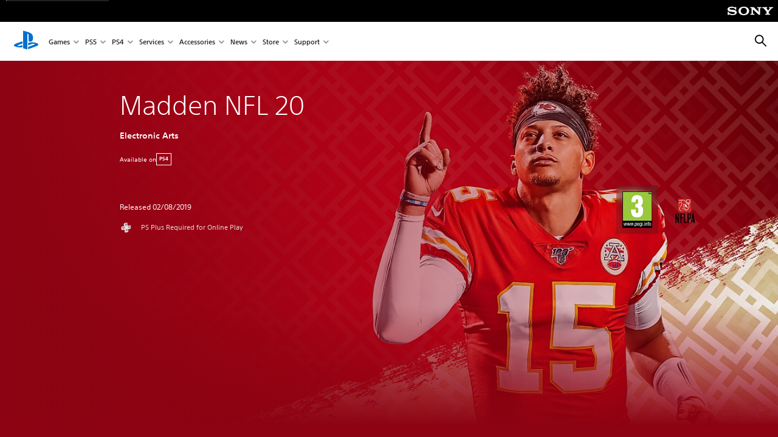

--- FILE ---
content_type: text/html;charset=utf-8
request_url: https://www.playstation.com/en-dk/games/madden-nfl-20/
body_size: 33907
content:
<!DOCTYPE HTML><html lang="en-DK" xml:lang="en-DK" dir="ltr"><head><link rel="preload" media="(min-width: 768px) and (max-width: 1023px)" href="https://gmedia.playstation.com/is/image/SIEPDC/madden-20-hero-mobile-01-ps4-en-27aug20?$1200px$" as="image"/><link rel="preload" media="(min-width: 1024px) and (max-width: 1366px)" href="https://gmedia.playstation.com/is/image/SIEPDC/madden-20-hero-mobile-01-ps4-en-27aug20?$1600px$" as="image"/><link rel="preload" media="(min-width: 1367px) and (max-width: 1919px)" href="https://gmedia.playstation.com/is/image/SIEPDC/madden-20-hero-mobile-01-ps4-en-27aug20?$2400px$" as="image"/><link rel="preload" media="(min-width: 1920px) and (max-width: 2999px)" href="https://gmedia.playstation.com/is/image/SIEPDC/madden-20-hero-mobile-01-ps4-en-27aug20?$3200px$" as="image"/><link rel="preload" media="(min-width: 3000px)" href="https://gmedia.playstation.com/is/image/SIEPDC/madden-20-hero-mobile-01-ps4-en-27aug20?$4000px$" as="image"/><link rel="preconnect" href="https://static.playstation.com" crossorigin/><link rel="preconnect" href="https://gmedia.playstation.com"/><link rel="dns-prefetch" href="https://static.playstation.com"/><link rel="dns-prefetch" href="https://gmedia.playstation.com"/><link rel="preconnect" href="https://web-toolbar.playstation.com" crossorigin/><link rel="dns-prefetch" href="https://web-toolbar.playstation.com"/><link rel="preconnect" href="https://assets.adobedtm.com" crossorigin/><link rel="dns-prefetch" href="https://assets.adobedtm.com"/><link rel="preconnect" href="https://fast.fonts.net" crossorigin/><link rel="dns-prefetch" href="https://fast.fonts.net"/><link rel="icon" type="image/png" href="https://gmedia.playstation.com/is/image/SIEPDC/ps-logo-favicon?$icon-16-16--t$" sizes="16x16"/><link rel="icon" type="image/png" href="https://gmedia.playstation.com/is/image/SIEPDC/ps-logo-favicon?$icon-32-32--t$" sizes="32x32"/><link rel="icon" type="image/png" href="https://gmedia.playstation.com/is/image/SIEPDC/ps-logo-favicon?$icon-96-96--t$" sizes="96x96"/><link rel="icon" type="image/png" href="https://gmedia.playstation.com/is/image/SIEPDC/ps-logo-favicon?$icon-128-128--t$" sizes="128x128"/><link rel="icon" type="image/png" href="https://gmedia.playstation.com/is/image/SIEPDC/ps-logo-favicon?$icon-196-196--t$" sizes="196x196"/><meta charset="UTF-8"/><meta name="keywords" content="madden, nfl, american, football, gridiron, college"/><meta name="template" content="general-content"/><meta name="title" content="Madden NFL 20 - PS4 Game | PlayStation"/><meta name="pageType" content="game"/><meta property="fb:app_id" content="page-metadata-facebook-id"/><meta name="viewport" content="width=device-width, initial-scale=1.0, viewport-fit=cover"/><meta http-equiv="content-type" content="text/html; charset=UTF-8"/><link rel="canonical" href="https://www.playstation.com/en-dk/games/madden-nfl-20/"/><meta name="search_id" content="games/madden-nfl-20"/><meta name="google-site-verification" content="jvlMmfTRRTE3uPjvMTN9tBdat6DrAF6_bIxyrSVBisc"/><link rel="alternate" hreflang="es-ec" href="https://www.playstation.com/es-ec/games/madden-nfl-20/"><link rel="alternate" hreflang="es-cr" href="https://www.playstation.com/es-cr/games/madden-nfl-20/"><link rel="alternate" hreflang="es-bo" href="https://www.playstation.com/es-bo/games/madden-nfl-20/"><link rel="alternate" hreflang="es-co" href="https://www.playstation.com/es-co/games/madden-nfl-20/"><link rel="alternate" hreflang="es-ar" href="https://www.playstation.com/es-ar/games/madden-nfl-20/"><link rel="alternate" hreflang="fr-ca" href="https://www.playstation.com/fr-ca/games/madden-nfl-20/"><link rel="alternate" hreflang="es-gt" href="https://www.playstation.com/es-gt/games/madden-nfl-20/"><link rel="alternate" hreflang="es-cl" href="https://www.playstation.com/es-cl/games/madden-nfl-20/"><link rel="alternate" hreflang="es-pa" href="https://www.playstation.com/es-pa/games/madden-nfl-20/"><link rel="alternate" hreflang="es-hn" href="https://www.playstation.com/es-hn/games/madden-nfl-20/"><link rel="alternate" hreflang="es-uy" href="https://www.playstation.com/es-uy/games/madden-nfl-20/"><link rel="alternate" hreflang="es-py" href="https://www.playstation.com/es-py/games/madden-nfl-20/"><link rel="alternate" hreflang="es-ni" href="https://www.playstation.com/es-ni/games/madden-nfl-20/"><link rel="alternate" hreflang="es-pe" href="https://www.playstation.com/es-pe/games/madden-nfl-20/"><link rel="alternate" hreflang="es-mx" href="https://www.playstation.com/es-mx/games/madden-nfl-20/"><link rel="alternate" hreflang="es-sv" href="https://www.playstation.com/es-sv/games/madden-nfl-20/"><link rel="alternate" hreflang="pt-br" href="https://www.playstation.com/pt-br/games/madden-nfl-20/"><link rel="alternate" hreflang="en-ca" href="https://www.playstation.com/en-ca/games/madden-nfl-20/"><link rel="alternate" hreflang="en-us" href="https://www.playstation.com/en-us/games/madden-nfl-20/"><link rel="alternate" hreflang="ar-lb" href="https://www.playstation.com/ar-lb/games/madden-nfl-20/"><link rel="alternate" hreflang="en-lb" href="https://www.playstation.com/en-lb/games/madden-nfl-20/"><link rel="alternate" hreflang="ar-bh" href="https://www.playstation.com/ar-bh/games/madden-nfl-20/"><link rel="alternate" hreflang="en-bh" href="https://www.playstation.com/en-bh/games/madden-nfl-20/"><link rel="alternate" hreflang="ar-kw" href="https://www.playstation.com/ar-kw/games/madden-nfl-20/"><link rel="alternate" hreflang="en-kw" href="https://www.playstation.com/en-kw/games/madden-nfl-20/"><link rel="alternate" hreflang="en-za" href="https://www.playstation.com/en-za/games/madden-nfl-20/"><link rel="alternate" hreflang="sl-si" href="https://www.playstation.com/sl-si/games/madden-nfl-20/"><link rel="alternate" hreflang="en-si" href="https://www.playstation.com/en-si/games/madden-nfl-20/"><link rel="alternate" hreflang="en-tr" href="https://www.playstation.com/en-tr/games/madden-nfl-20/"><link rel="alternate" hreflang="tr-tr" href="https://www.playstation.com/tr-tr/games/madden-nfl-20/"><link rel="alternate" hreflang="ro-ro" href="https://www.playstation.com/ro-ro/games/madden-nfl-20/"><link rel="alternate" hreflang="en-ro" href="https://www.playstation.com/en-ro/games/madden-nfl-20/"><link rel="alternate" hreflang="de-at" href="https://www.playstation.com/de-at/games/madden-nfl-20/"><link rel="alternate" hreflang="en-se" href="https://www.playstation.com/en-se/games/madden-nfl-20/"><link rel="alternate" hreflang="sv-se" href="https://www.playstation.com/sv-se/games/madden-nfl-20/"><link rel="alternate" hreflang="fr-be" href="https://www.playstation.com/fr-be/games/madden-nfl-20/"><link rel="alternate" hreflang="nl-be" href="https://www.playstation.com/nl-be/games/madden-nfl-20/"><link rel="alternate" hreflang="pl-pl" href="https://www.playstation.com/pl-pl/games/madden-nfl-20/"><link rel="alternate" hreflang="fr-fr" href="https://www.playstation.com/fr-fr/games/madden-nfl-20/"><link rel="alternate" hreflang="en-sk" href="https://www.playstation.com/en-sk/games/madden-nfl-20/"><link rel="alternate" hreflang="sk-sk" href="https://www.playstation.com/sk-sk/games/madden-nfl-20/"><link rel="alternate" hreflang="de-lu" href="https://www.playstation.com/de-lu/games/madden-nfl-20/"><link rel="alternate" hreflang="fr-lu" href="https://www.playstation.com/fr-lu/games/madden-nfl-20/"><link rel="alternate" hreflang="fr-ch" href="https://www.playstation.com/fr-ch/games/madden-nfl-20/"><link rel="alternate" hreflang="it-ch" href="https://www.playstation.com/it-ch/games/madden-nfl-20/"><link rel="alternate" hreflang="de-ch" href="https://www.playstation.com/de-ch/games/madden-nfl-20/"><link rel="alternate" hreflang="fi-fi" href="https://www.playstation.com/fi-fi/games/madden-nfl-20/"><link rel="alternate" hreflang="en-fi" href="https://www.playstation.com/en-fi/games/madden-nfl-20/"><link rel="alternate" hreflang="hu-hu" href="https://www.playstation.com/hu-hu/games/madden-nfl-20/"><link rel="alternate" hreflang="en-hu" href="https://www.playstation.com/en-hu/games/madden-nfl-20/"><link rel="alternate" hreflang="en-in" href="https://www.playstation.com/en-in/games/madden-nfl-20/"><link rel="alternate" hreflang="el-gr" href="https://www.playstation.com/el-gr/games/madden-nfl-20/"><link rel="alternate" hreflang="en-gr" href="https://www.playstation.com/en-gr/games/madden-nfl-20/"><link rel="alternate" hreflang="da-dk" href="https://www.playstation.com/da-dk/games/madden-nfl-20/"><link rel="alternate" hreflang="en-mt" href="https://www.playstation.com/en-mt/games/madden-nfl-20/"><link rel="alternate" hreflang="he-il" href="https://www.playstation.com/he-il/games/madden-nfl-20/"><link rel="alternate" hreflang="en-il" href="https://www.playstation.com/en-il/games/madden-nfl-20/"><link rel="alternate" hreflang="en-nz" href="https://www.playstation.com/en-nz/games/madden-nfl-20/"><link rel="alternate" hreflang="en-pl" href="https://www.playstation.com/en-pl/games/madden-nfl-20/"><link rel="alternate" hreflang="en-ie" href="https://www.playstation.com/en-ie/games/madden-nfl-20/"><link rel="alternate" hreflang="en-cz" href="https://www.playstation.com/en-cz/games/madden-nfl-20/"><link rel="alternate" hreflang="en-no" href="https://www.playstation.com/en-no/games/madden-nfl-20/"><link rel="alternate" hreflang="no-no" href="https://www.playstation.com/no-no/games/madden-nfl-20/"><link rel="alternate" hreflang="en-cy" href="https://www.playstation.com/en-cy/games/madden-nfl-20/"><link rel="alternate" hreflang="ar-ae" href="https://www.playstation.com/ar-ae/games/madden-nfl-20/"><link rel="alternate" hreflang="en-ae" href="https://www.playstation.com/en-ae/games/madden-nfl-20/"><link rel="alternate" hreflang="en-hr" href="https://www.playstation.com/en-hr/games/madden-nfl-20/"><link rel="alternate" hreflang="hr-hr" href="https://www.playstation.com/hr-hr/games/madden-nfl-20/"><link rel="alternate" hreflang="ar-sa" href="https://www.playstation.com/ar-sa/games/madden-nfl-20/"><link rel="alternate" hreflang="en-sa" href="https://www.playstation.com/en-sa/games/madden-nfl-20/"><link rel="alternate" hreflang="en-dk" href="https://www.playstation.com/en-dk/games/madden-nfl-20/"><link rel="alternate" hreflang="ar-om" href="https://www.playstation.com/ar-om/games/madden-nfl-20/"><link rel="alternate" hreflang="en-om" href="https://www.playstation.com/en-om/games/madden-nfl-20/"><link rel="alternate" hreflang="bg-bg" href="https://www.playstation.com/bg-bg/games/madden-nfl-20/"><link rel="alternate" hreflang="en-bg" href="https://www.playstation.com/en-bg/games/madden-nfl-20/"><link rel="alternate" hreflang="ar-qa" href="https://www.playstation.com/ar-qa/games/madden-nfl-20/"><link rel="alternate" hreflang="en-qa" href="https://www.playstation.com/en-qa/games/madden-nfl-20/"><link rel="alternate" hreflang="en-gb" href="https://www.playstation.com/en-gb/games/madden-nfl-20/"><link rel="alternate" hreflang="en-au" href="https://www.playstation.com/en-au/games/madden-nfl-20/"><link rel="alternate" hreflang="cs-cz" href="https://www.playstation.com/cs-cz/games/madden-nfl-20/"><link rel="alternate" hreflang="pt-pt" href="https://www.playstation.com/pt-pt/games/madden-nfl-20/"><link rel="alternate" hreflang="es-es" href="https://www.playstation.com/es-es/games/madden-nfl-20/"><link rel="alternate" hreflang="it-it" href="https://www.playstation.com/it-it/games/madden-nfl-20/"><link rel="alternate" hreflang="ru-ua" href="https://www.playstation.com/ru-ua/games/madden-nfl-20/"><link rel="alternate" hreflang="uk-ua" href="https://www.playstation.com/uk-ua/games/madden-nfl-20/"><link rel="alternate" hreflang="sr-rs" href="https://www.playstation.com/sr-rs/games/madden-nfl-20/"><link rel="alternate" hreflang="de-de" href="https://www.playstation.com/de-de/games/madden-nfl-20/"><link rel="alternate" hreflang="nl-nl" href="https://www.playstation.com/nl-nl/games/madden-nfl-20/"><link rel="alternate" hreflang="en-is" href="https://www.playstation.com/en-is/games/madden-nfl-20/"><link rel="alternate" href="https://www.playstation.com/country-selector/index.html" hreflang="x-default"/><link rel="preload" media="(max-width: 767px)" href="https://gmedia.playstation.com/is/image/SIEPDC/madden-20-hero-mobile-01-ps4-en-27aug20?$800px$" as="image"/><link rel="preload" as="style" href="https://static.playstation.com/font-stack/v1/css/font-all.css"/><link rel="stylesheet" href="https://static.playstation.com/font-stack/v1/css/font-all.css"/><link rel="preload" as="style" href="https://static.playstation.com/font-stack/v1/css/font-sst-condensed.css"/><link rel="stylesheet" href="https://static.playstation.com/font-stack/v1/css/font-sst-condensed.css"/><script id="targetSegments" type="application/json"> [{"id":0,"name":"5F71962D"},{"id":1,"name":"B6123318"},{"id":2,"name":"2024B0F4"},{"id":3,"name":"5B5A825F"},{"id":4,"name":"084F335C"},{"id":5,"name":"7F4803CA"},{"id":6,"name":"98F02ECD"},{"id":7,"name":"274AF896"},{"id":8,"name":"B92E6D35"},{"id":9,"name":"0DE4522D"},{"id":10,"name":"7B27409A"},{"id":11,"name":"CC6C2C23"},{"id":12,"name":"FAF10240"},{"id":13,"name":"8DF632D6"},{"id":14,"name":"14FF636C"},{"id":15,"name":"63F853FA"},{"id":16,"name":"FD9CC659"},{"id":17,"name":"8A9BF6CF"},{"id":18,"name":"1392A775"},{"id":19,"name":"649597E3"},{"id":20,"name":"0D0CF3E2"},{"id":21,"name":"EBF6AFE3"},{"id":22,"name":"72FFFE59"},{"id":23,"name":"9B9C5B6C"},{"id":24,"name":"05F8CECF"},{"id":25,"name":"FF94F2AD"},{"id":26,"name":"8893C23B"},{"id":27,"name":"119A9381"},{"id":28,"name":"669DA317"},{"id":29,"name":"C051793C"},{"id":30,"name":"2932DC09"},{"id":31,"name":"5E35EC9F"},{"id":32,"name":"5445284C"},{"id":33,"name":"EFF71E5B"},{"id":34,"name":"234218DA"},{"id":35,"name":"BD268D79"},{"id":36,"name":"242FDCC3"},{"id":37,"name":"CA21BDEF"},{"id":38,"name":"5328EC55"},{"id":39,"name":"01F97F77"},{"id":40,"name":"F6EC2F1A"},{"id":41,"name":"76FE4FE1"},{"id":42,"name":"E89ADA42"},{"id":43,"name":"1F8F8A2F"},{"id":44,"name":"5BBEF5AB"},{"id":45,"name":"C5DA6008"},{"id":46,"name":"2CB9C53D"},{"id":47,"name":"B2DD509E"}] </script><link rel="preload" as="style" href="/etc.clientlibs/global_pdc/clientlibs/auto-clientlibs/pdc.vendor.min.f20960effad97314481de7f7dc8448b2.css" type="text/css"><link rel="stylesheet" href="/etc.clientlibs/global_pdc/clientlibs/auto-clientlibs/pdc.vendor.min.f20960effad97314481de7f7dc8448b2.css" type="text/css"><link rel="preload" as="style" href="/etc.clientlibs/global_pdc/clientlibs/clientlibs-jetstream.min.42e9e6b060559b03ab7e0b3569be89ed.css" type="text/css"><link rel="stylesheet" href="/etc.clientlibs/global_pdc/clientlibs/clientlibs-jetstream.min.42e9e6b060559b03ab7e0b3569be89ed.css" type="text/css"><link rel="preload" as="style" href="/etc.clientlibs/global_pdc/clientlibs/auto-clientlibs/pdc.designkit.min.e9215c0505283e427d7d1865939bfb0b.css" type="text/css"><link rel="stylesheet" href="/etc.clientlibs/global_pdc/clientlibs/auto-clientlibs/pdc.designkit.min.e9215c0505283e427d7d1865939bfb0b.css" type="text/css"><script type="text/javascript" src="/etc.clientlibs/global_pdc/clientlibs/auto-clientlibs/pdc.jquery.min.cf2fbbf84281d9ecbffb4993203d543b.js"></script><script type="text/javascript" src="/etc.clientlibs/global_pdc/clientlibs/auto-clientlibs/pdc.prelaunch.min.febf637718dde7a6b0ef56798a1b9338.js"></script><script src="//assets.adobedtm.com/3dc13bcabc29/e1d3c7e41fac/launch-c1f03f5b4bc6.min.js"></script><script type="text/javascript" src="/etc.clientlibs/global_pdc/clientlibs/auto-clientlibs/pdc.vendor.min.243bbd466f7c169eff3162d39e1be2b4.js" defer></script><script type="text/javascript" src="/etc.clientlibs/global_pdc/clientlibs/clientlibs-inaemvendor.min.d4f3a73ec26bc58fabfbfd7f152bf9a1.js" defer></script><script> window.schema_highlighter = { accountId: "Sony", outputCache: true }; </script><script async src="https://cdn.schemaapp.com/javascript/highlight.js"></script><meta name="wca-ssr-version" content="3.36.0"><meta name="wca-locale" content="en-DK"><meta name="wca-theme" content="light"><script id="wca-config-overrides" type="application/json"> {"feature":{"oneTrustNoticeEnabled":true},"client":{"webCheckout":{"unifiedCartEnabled":true}}}</script><link rel="preconnect" href="https://static.playstation.com" crossorigin><link rel="dns-prefetch" href="https://static.playstation.com"><link rel="preconnect" href="https://web.np.playstation.com/api/graphql/v1"><link rel="dns-prefetch" href="https://web.np.playstation.com/api/graphql/v1"><link rel="preconnect" href="https://image.api.playstation.com" crossorigin><link rel="dns-prefetch" href="https://image.api.playstation.com"><link rel="dns-prefetch" href="https://checkout.playstation.com"><link rel="preconnect" href="https://cdn.cookielaw.org" crossorigin><link rel="dns-prefetch" href="https://cdn.cookielaw.org"><link rel="stylesheet" href="https://static.playstation.com/base-styles/v0/psw-styles.css"><script id="wca-config" type="application/json"> {"env":"production","name":"@sie-private/web-commerce-anywhere","version":"3.36.0","gitBranch":"default-branch","gitSha":"c2056e7039637ced75d98feb663622308260db07","psnAppVersion":"@sie-private/web-commerce-anywhere/3.36.0-c2056e7039637ced75d98feb663622308260db07","isoenv":"psnnp/np","client":{"downloadHref":"https://library.playstation.com/recently-purchased","activateConsoleHref":"https://id.sonyentertainmentnetwork.com/id/management_ca/#/p/device_management","wishlistHref":"https://library.playstation.com/wishlist","webStore":{"origin":"https://store.playstation.com"},"cookieMonster":{"origin":"https://id.sonyentertainmentnetwork.com"},"productUrlSchema":"https://store.playstation.com/{locale}/product/{productId}","evidon":{"origin":"https://c.evidon.com"},"oneTrust":{"origin":"https://cdn.cookielaw.org"},"publicPath":"https://static.playstation.com/wca/v2/","manifest":{"src":{"core":{"js":["https://static.playstation.com/wca/v2/js/common.6238b55b3add4ac6f627.js","https://static.playstation.com/wca/v2/js/ui-components.32c7e9dbbc1d57d6af69.js","https://static.playstation.com/wca/v2/js/main.4c4f2234a40d09f21954.js","https://static.playstation.com/wca/v2/js/network.96990c6fa80eeb3e1005.js","https://static.playstation.com/wca/v2/js/telemetry.8c4047a5e033ca797349.js","https://static.playstation.com/wca/v2/js/ui-framework.b63e4dd729e6360e79ce.js"],"css":[]},"addOns":{"js":["https://static.playstation.com/wca/v2/js/addOns.2aa6a770269cae36ee5c.js"],"css":[]},"compatibilityNotices":{"js":["https://static.playstation.com/wca/v2/js/compatibilityNotices.8ac6043d04f554be2e96.js"],"css":[]},"contentRating":{"js":["https://static.playstation.com/wca/v2/js/contentRating.6fe4709f245887f1ff59.js"],"css":[]},"ctaWithPrice":{},"footer":{"js":["https://static.playstation.com/wca/v2/js/footer.431913da0251c195e4d9.js"],"css":[]},"friendsWhoPlay":{"js":["https://static.playstation.com/wca/v2/js/friendsWhoPlay.a07f9bb836fc30acbdf8.js"],"css":[]},"gameBackgroundImage":{"js":["https://static.playstation.com/wca/v2/js/gameBackgroundImage.6a77c22174f440aa1342.js"],"css":[]},"gameInfo":{"js":["https://static.playstation.com/wca/v2/js/gameInfo.53fb86e9149c4f872654.js"],"css":[]},"gameOverview":{},"gameTitle":{"js":["https://static.playstation.com/wca/v2/js/gameTitle.93cf05989dc5a630a0d3.js"],"css":[]},"legalText":{"js":["https://static.playstation.com/wca/v2/js/legalText.fcef5c351a7a7f178ecf.js"],"css":[]},"upsell":{"js":["https://static.playstation.com/wca/v2/js/upsell.a6c2d908bd9a1d26e414.js"],"css":[]},"accessibilityFeatures":{"js":["https://static.playstation.com/wca/v2/js/accessibilityFeatures.063560c050bfc5f1afee.js"],"css":[]},"mediaCarousel":{"js":["https://static.playstation.com/wca/v2/js/mediaCarousel.4dd23482d4b3086b5c54.js"],"css":[]},"physicalProductMetadata":{"js":["https://static.playstation.com/wca/v2/js/physicalProductMetadata.851a5505925e95fe9147.js"],"css":[]},"starRating":{"js":["https://static.playstation.com/wca/v2/js/starRating.71383e134584726a7695.js"],"css":[]},"tierDiscountBadge":{"js":["https://static.playstation.com/wca/v2/js/tierDiscountBadge.3b17919422fac0c01f09.js"],"css":[]},"tierSelector":{"js":["https://static.playstation.com/wca/v2/js/tierSelector.aeac3057dee80c9f30d0.js"],"css":[]},"tierSelectorFull":{"js":["https://static.playstation.com/wca/v2/js/tierSelectorFull.113024289b98c7171ab3.js"],"css":[]}},"gensen":{"ar-ae":"https://static.playstation.com/wca/v2/gensen/ar-ae.9fa6ac3d.json","en-us":"https://static.playstation.com/wca/v2/gensen/en-us.40bb2123.json","en-gb":"https://static.playstation.com/wca/v2/gensen/en-gb.baaaa55f.json","bg-bg":"https://static.playstation.com/wca/v2/gensen/bg-bg.cf749fc9.json","cs-cz":"https://static.playstation.com/wca/v2/gensen/cs-cz.4894c2f4.json","da-dk":"https://static.playstation.com/wca/v2/gensen/da-dk.cd383c00.json","de-de":"https://static.playstation.com/wca/v2/gensen/de-de.43338720.json","el-gr":"https://static.playstation.com/wca/v2/gensen/el-gr.cecbe104.json","es-419":"https://static.playstation.com/wca/v2/gensen/es-419.21828caa.json","es-es":"https://static.playstation.com/wca/v2/gensen/es-es.89df1a83.json","fi-fi":"https://static.playstation.com/wca/v2/gensen/fi-fi.85e6ef75.json","fr-ca":"https://static.playstation.com/wca/v2/gensen/fr-ca.324c5286.json","fr-fr":"https://static.playstation.com/wca/v2/gensen/fr-fr.41408317.json","he-il":"https://static.playstation.com/wca/v2/gensen/he-il.6970e360.json","hr-hr":"https://static.playstation.com/wca/v2/gensen/hr-hr.ca2bc12b.json","hu-hu":"https://static.playstation.com/wca/v2/gensen/hu-hu.93325f20.json","id-id":"https://static.playstation.com/wca/v2/gensen/id-id.fc13dfff.json","it-it":"https://static.playstation.com/wca/v2/gensen/it-it.3dc541b4.json","ja-jp":"https://static.playstation.com/wca/v2/gensen/ja-jp.50db5359.json","ko-kr":"https://static.playstation.com/wca/v2/gensen/ko-kr.86e2b8bb.json","nl-nl":"https://static.playstation.com/wca/v2/gensen/nl-nl.8e38f02d.json","no-no":"https://static.playstation.com/wca/v2/gensen/no-no.8d2e8c2d.json","pl-pl":"https://static.playstation.com/wca/v2/gensen/pl-pl.fa8fd0e9.json","pt-br":"https://static.playstation.com/wca/v2/gensen/pt-br.9e7e356f.json","pt-pt":"https://static.playstation.com/wca/v2/gensen/pt-pt.f5b96828.json","ro-ro":"https://static.playstation.com/wca/v2/gensen/ro-ro.46f9ee16.json","ru-ru":"https://static.playstation.com/wca/v2/gensen/ru-ru.5f89185f.json","sk-sk":"https://static.playstation.com/wca/v2/gensen/sk-sk.c642108a.json","sl-si":"https://static.playstation.com/wca/v2/gensen/sl-si.94689940.json","sr-rs":"https://static.playstation.com/wca/v2/gensen/sr-rs.0a4d2cbb.json","sv-se":"https://static.playstation.com/wca/v2/gensen/sv-se.573bca6b.json","th-th":"https://static.playstation.com/wca/v2/gensen/th-th.6055219d.json","tr-tr":"https://static.playstation.com/wca/v2/gensen/tr-tr.a9ea7a63.json","uk-ua":"https://static.playstation.com/wca/v2/gensen/uk-ua.f3953b31.json","vi-vn":"https://static.playstation.com/wca/v2/gensen/vi-vn.08d3a8f6.json","zh-hans":"https://static.playstation.com/wca/v2/gensen/zh-hans.1439f79e.json","zh-hant":"https://static.playstation.com/wca/v2/gensen/zh-hant.0404e047.json","zz-zz":"https://static.playstation.com/wca/v2/gensen/zz-zz.f4e7c5c8.json"}},"session":{"isSignedInCookie":"isSignedIn"},"webCheckout":{"name":"embeddedcart","clientId":"2dec2b13-57dc-4966-8294-6df0d627e109","origin":"https://checkout.playstation.com","loadTimeout":30000,"unifiedCartEnabled":false},"webCommerceAnywhere":{"origin":"https://web-commerce-anywhere.playstation.com"}},"staticAsset":{"iconOrigin":"https://static.playstation.com/icons/v0/","imageOrigin":"https://static.playstation.com/images/v0/","imageManagerOrigin":"https://image.api.playstation.com","fontsMain":"https://static.playstation.com/font-stack/v1/css/font-all-no-italic.css","stylesMain":"https://static.playstation.com/base-styles/v0/psw-styles.css"},"feature":{"queryWhitelist":true,"telemetryReporting":true,"enableUpsellCtas":true,"enableWishlistCta":true,"telemetrySamplingThreshold":10,"evidonNoticeEnabled":false,"enableEvidonScript":false,"oneTrustNoticeEnabled":true,"enableOneTrustScript":true,"enableBundling":false,"enableTierSelectorFull":false,"enableDynamicBenefitList":false},"service":{"gql":{"origin":"https://web.np.playstation.com/api/graphql/v1"},"sbahn":{"proxyUrl":null}}} </script><script defer crossorigin src="https://static.playstation.com/wca/v2/js/common.6238b55b3add4ac6f627.js" type="application/javascript"></script><script defer crossorigin src="https://static.playstation.com/wca/v2/js/ui-components.32c7e9dbbc1d57d6af69.js" type="application/javascript"></script><script defer crossorigin src="https://static.playstation.com/wca/v2/js/main.4c4f2234a40d09f21954.js" type="application/javascript"></script><script defer crossorigin src="https://static.playstation.com/wca/v2/js/network.96990c6fa80eeb3e1005.js" type="application/javascript"></script><script defer crossorigin src="https://static.playstation.com/wca/v2/js/telemetry.8c4047a5e033ca797349.js" type="application/javascript"></script><script defer crossorigin src="https://static.playstation.com/wca/v2/js/ui-framework.b63e4dd729e6360e79ce.js" type="application/javascript"></script><title>Madden NFL 20</title><meta name="description" content="Feel like an NFL Superstar in Madden NFL 20. Celebrate NFL 100 with Madden NFL 20 Season 3 Honor the storied careers of NFL 100 legends in Madden 20. Face fresh challenges in Ultimate Team, play with new legends in Superstar KO, and master the latest X-Factors that show off the most revered NFL legends’ Superstar abilities on the field. Face of the Franchise QB1 - Be the Face of an NFL franchise where every decision matters in your journey to become an NFL Superstar. Create your own College Quarterback to play through the College Football National Championship playoffs and the NFL Combine for your shot at the NFL Draft and to be the face of a franchise in a new career campaign centered around you. Superstar X-Factor - Feel the emotion, personality, and power of NFL Superstars with an all-new abilities progression system that reveals special abilities for today’s most exciting NFL Superstars heightening the level strategy and excitement in every game. This product supports the following languages English In-game purchases optional 1-4 players Network Players 2-6 - Full game requires PlayStation®Plus membership to access online multiplayer 52GB minimum save size DUALSHOCK®4 Vibration Function Remote Play Supported HD Video Output 720p,1080i,1080p Download of this product is subject to the PlayStation Network Terms of Service and our Software Usage Terms plus any specific additional conditions applying to this product. If you do not wish to accept these terms, do not download this product. See Terms of Service for more important information. One-time licence fee to download to multiple PS4 systems. Sign in to PlayStation Network is not required to use this on your primary PS4, but is required for use on other PS4 systems. See Health Warnings for important health information before using this product. Library programs ©Sony Interactive Entertainment Inc. exclusively licensed to Sony Interactive Entertainment Europe. Software Usage Terms apply, See eu.playstation.comlegal for full usage rights. Conditions and restrictions apply. See www.ea.comlegal for details."><script id="mfe-jsonld-tags" type="application/ld+json">{"@context":"http://schema.org","@type":"Product","name":"Madden NFL 20","description":"Feel like an NFL Superstar in Madden NFL 20. Celebrate NFL 100 with Madden NFL 20 Season 3 Honor the storied careers of NFL 100 legends in Madden 20. Face fresh challenges in Ultimate Team, play with new legends in Superstar KO, and master the latest X-Factors that show off the most revered NFL legends’ Superstar abilities on the field. Face of the Franchise QB1 - Be the Face of an NFL franchise where every decision matters in your journey to become an NFL Superstar. Create your own College Quarterback to play through the College Football National Championship playoffs and the NFL Combine for your shot at the NFL Draft and to be the face of a franchise in a new career campaign centered around you. Superstar X-Factor - Feel the emotion, personality, and power of NFL Superstars with an all-new abilities progression system that reveals special abilities for today’s most exciting NFL Superstars heightening the level strategy and excitement in every game. This product supports the following languages English In-game purchases optional 1-4 players Network Players 2-6 - Full game requires PlayStation®Plus membership to access online multiplayer 52GB minimum save size DUALSHOCK®4 Vibration Function Remote Play Supported HD Video Output 720p,1080i,1080p Download of this product is subject to the PlayStation Network Terms of Service and our Software Usage Terms plus any specific additional conditions applying to this product. If you do not wish to accept these terms, do not download this product. See Terms of Service for more important information. One-time licence fee to download to multiple PS4 systems. Sign in to PlayStation Network is not required to use this on your primary PS4, but is required for use on other PS4 systems. See Health Warnings for important health information before using this product. Library programs ©Sony Interactive Entertainment Inc. exclusively licensed to Sony Interactive Entertainment Europe. Software Usage Terms apply, See eu.playstation.comlegal for full usage rights. Conditions and restrictions apply. See www.ea.comlegal for details.","sku":"232667","image":"https://image.api.playstation.com/gs2-sec/appkgo/prod/CUSA13259_00/4/i_d76f4959431449604a34ec0ba0949fd81a2026ce2a0f331e74d4cd6bb8665c72/i/icon0_01.png","offers":{"@type":"Offer"}}</script><meta property="og:title" content="Madden NFL 20"><meta property="og:url" content="https://www.playstation.com/en-dk/games/madden-nfl-20"><meta property="og:type" content="game"><meta property="og:description" content="Feel like an NFL Superstar in Madden NFL 20. Celebrate NFL 100 with Madden NFL 20 Season 3 Honor the storied careers of NFL 100 legends in Madden 20. Face fresh challenges in Ultimate Team, play with new legends in Superstar KO, and master the latest X-Factors that show off the most revered NFL legends’ Superstar abilities on the field. Face of the Franchise QB1 - Be the Face of an NFL franchise where every decision matters in your journey to become an NFL Superstar. Create your own College Quarterback to play through the College Football National Championship playoffs and the NFL Combine for your shot at the NFL Draft and to be the face of a franchise in a new career campaign centered around you. Superstar X-Factor - Feel the emotion, personality, and power of NFL Superstars with an all-new abilities progression system that reveals special abilities for today’s most exciting NFL Superstars heightening the level strategy and excitement in every game. This product supports the following languages English In-game purchases optional 1-4 players Network Players 2-6 - Full game requires PlayStation®Plus membership to access online multiplayer 52GB minimum save size DUALSHOCK®4 Vibration Function Remote Play Supported HD Video Output 720p,1080i,1080p Download of this product is subject to the PlayStation Network Terms of Service and our Software Usage Terms plus any specific additional conditions applying to this product. If you do not wish to accept these terms, do not download this product. See Terms of Service for more important information. One-time licence fee to download to multiple PS4 systems. Sign in to PlayStation Network is not required to use this on your primary PS4, but is required for use on other PS4 systems. See Health Warnings for important health information before using this product. Library programs ©Sony Interactive Entertainment Inc. exclusively licensed to Sony Interactive Entertainment Europe. Software Usage Terms apply, See eu.playstation.comlegal for full usage rights. Conditions and restrictions apply. See www.ea.comlegal for details."><meta property="og:image" content="https://image.api.playstation.com/gs2-sec/appkgo/prod/CUSA13259_00/4/i_d76f4959431449604a34ec0ba0949fd81a2026ce2a0f331e74d4cd6bb8665c72/i/icon0_01.png"><meta property="og:locale" content="en_dk"><meta property="og:site_name" content="PlayStation"><meta name="twitter:card" content="twitter"><meta name="twitter:title" content="Madden NFL 20"><meta name="twitter:description" content="Feel like an NFL Superstar in Madden NFL 20. Celebrate NFL 100 with Madden NFL 20 Season 3 Honor the storied careers of NFL 100 legends in Madden 20. Face fresh challenges in Ultimate Team, play with new legends in Superstar KO, and master the latest X-Factors that show off the most revered NFL legends’ Superstar abilities on the field. Face of the Franchise QB1 - Be the Face of an NFL franchise where every decision matters in your journey to become an NFL Superstar. Create your own College Quarterback to play through the College Football National Championship playoffs and the NFL Combine for your shot at the NFL Draft and to be the face of a franchise in a new career campaign centered around you. Superstar X-Factor - Feel the emotion, personality, and power of NFL Superstars with an all-new abilities progression system that reveals special abilities for today’s most exciting NFL Superstars heightening the level strategy and excitement in every game. This product supports the following languages English In-game purchases optional 1-4 players Network Players 2-6 - Full game requires PlayStation®Plus membership to access online multiplayer 52GB minimum save size DUALSHOCK®4 Vibration Function Remote Play Supported HD Video Output 720p,1080i,1080p Download of this product is subject to the PlayStation Network Terms of Service and our Software Usage Terms plus any specific additional conditions applying to this product. If you do not wish to accept these terms, do not download this product. See Terms of Service for more important information. One-time licence fee to download to multiple PS4 systems. Sign in to PlayStation Network is not required to use this on your primary PS4, but is required for use on other PS4 systems. See Health Warnings for important health information before using this product. Library programs ©Sony Interactive Entertainment Inc. exclusively licensed to Sony Interactive Entertainment Europe. Software Usage Terms apply, See eu.playstation.comlegal for full usage rights. Conditions and restrictions apply. See www.ea.comlegal for details."><meta name="twitter:image:src" content="https://image.api.playstation.com/gs2-sec/appkgo/prod/CUSA13259_00/4/i_d76f4959431449604a34ec0ba0949fd81a2026ce2a0f331e74d4cd6bb8665c72/i/icon0_01.png"><meta name="twitter:site" content="@PlayStation"><meta name="twitter:creator" content="@PlayStation"><meta name="image" content="https://image.api.playstation.com/gs2-sec/appkgo/prod/CUSA13259_00/4/i_d76f4959431449604a34ec0ba0949fd81a2026ce2a0f331e74d4cd6bb8665c72/i/icon0_01.png"/><meta name="genres"/><meta name="contentRating" content="PEGI_3"/><meta name="platformRank" content="0"/><meta name="platforms"/><script type="application/ld+json"> [{"@context":"https://schema.org","@type":"VideoObject","name":"Madden NFL 20 - Official Superstar KO Trailer | PS4","description":"Introducing Superstar KO in Madden NFL 20. Squad up and take down the competition in Madden’s fastest co-op eliminator mode featuring five-minute games, unique stadiums and commentary, dynamic rules and icons of football culture.","thumbnailUrl":"https://i.ytimg.com/vi_webp/r_Zb8h0Sk74/maxresdefault.webp","contentUrl":"https://www.youtube.com/watch?v=r_Zb8h0Sk74","uploadDate":"2019-09-05T17:33:47Z"},{"@context":"https://schema.org","@type":"VideoObject","name":"Madden NFL 20 – Bring It In: Launch Trailer | PS4","description":"Win the College Football Playoff and take stardom into your own hands with QB1 Face of the Franchise and Superstar X-Factor abilities. Madden NFL 20.\n\nThe new season kicks off August 2: http://x.ea.com/57994\n\n#Madden20 #MaddenSZN","thumbnailUrl":"https://i.ytimg.com/vi_webp/H9Jgla7SvYg/maxresdefault.webp","contentUrl":"https://www.youtube.com/watch?v=H9Jgla7SvYg","uploadDate":"2019-07-29T18:09:49Z"},{"@context":"https://schema.org","@type":"VideoObject","name":"Madden NFL 20 - E3 2019 Face of the Franchise - PS4","description":"Feel like an NFL Superstar in Madden 20 with Face of the Franchise QB:1 Career Campaign. Hear the journey of Chiefs QB, NFL MVP and #Madden20 cover athlete Patrick Mahomes. \n\nPre-Order Madden 20: http://x.ea.com/57994","thumbnailUrl":"https://i.ytimg.com/vi_webp/n1x_pR69s5A/maxresdefault.webp","contentUrl":"https://www.youtube.com/watch?v=n1x_pR69s5A","uploadDate":"2019-06-10T15:45:00Z"}] </script><script type="application/ld+json"> {"@context":"https://schema.org","@type":"BreadcrumbList","itemListElement":[{"@type":"ListItem","position":1,"name":"Home","item":"https://www.playstation.com/en-dk/"},{"@type":"ListItem","position":2,"name":"Games ","item":"https://www.playstation.com/en-dk/games/"},{"@type":"ListItem","position":3,"name":"Madden NFL 20"}]} </script></head><body class="basepage page basicpage" data-template="general-content" data-region="EMEA" data-locale="en-dk" data-mercury-locale="en_DK" data-page-category="Game Detail" data-age-gate-type="DOB" data-date-format="dd/MM/YYYY" data-age-threshold="18" data-cookie-timeout="30" data-base-io-url="https://io.playstation.com" data-wc-api="https://web-commerce-anywhere.playstation.com" data-arkham-api="https://web.np.playstation.com" data-store-disabled="true" data-store-lang="en" data-store-locale="dk" data-game-info="{&#34;name&#34;:&#34;Madden NFL 20&#34;,&#34;category&#34;:&#34;FULL_GAME&#34;,&#34;attributes&#34;:{&#34;developer&#34;:&#34;EA Tiburon&#34;,&#34;publisher&#34;:&#34;Electronic Arts&#34;,&#34;releaseDate&#34;:&#34;Out Now&#34;,&#34;genre&#34;:&#34;Sports&#34;,&#34;ageRating&#34;:&#34;3plus&#34;,&#34;id&#34;:&#34;&#34;}}" data-product-info="{&#34;compatibilityNotices&#34;:[],&#34;conceptId&#34;:&#34;232667&#34;,&#34;contentRating&#34;:&#34;PEGI_3&#34;,&#34;genres&#34;:[],&#34;hasAddons&#34;:false,&#34;hasContentRating&#34;:true,&#34;hasPublisherLegal&#34;:false,&#34;hasSellableItems&#34;:false,&#34;hasUpsells&#34;:false,&#34;image&#34;:&#34;https://image.api.playstation.com/gs2-sec/appkgo/prod/CUSA13259_00/4/i_d76f4959431449604a34ec0ba0949fd81a2026ce2a0f331e74d4cd6bb8665c72/i/icon0_01.png&#34;,&#34;minimumAge&#34;:3,&#34;platforms&#34;:[],&#34;skuIds&#34;:[],&#34;skus&#34;:[]}" data-advanced-age-gate="false" data-rating-age-threshold="3" data-auto-trigger-gated-page="false" data-sf-custom-domain="https://sie-calypso.my.salesforce.com" data-sf-env-1="https://ps-support.playstation.com" data-sf-env-2="https://service.force.com" data-sf-id="00D3h00000669Bv" data-sf-base-live-agent-content-url="https://c.la1-core1.sfdc-8tgtt5.salesforceliveagent.com/content" data-sf-base-live-agent-url="https://d.la1-core1.sfdc-8tgtt5.salesforceliveagent.com/chat" data-run-mode="publish"><script src="/etc.clientlibs/global_pdc/clientlibs/auto-clientlibs/pdc.preload.min.184c0cecddcbcfaa8b016a1d86ceaf15.js"></script><section id="shared-nav-root"><div id="shared-nav-container"><header id="shared-nav"><div id='sb-social-toolbar-root'></div></header></div></section><div class="root"><div class="gdk root container responsivegrid" id="gdk__content"><div class=" cmp-container"><div class="root"><div class="gdk root container responsivegrid"><div class=" cmp-container"><div class="gamehero"><div class="game-hero__wrapper +hasStarRating gpdc-section theme--dark game-hero--full +r@mobile--5-4 " data-hero-custom-theme-color="#8d0313" data-analytics="{&#34;asset-tablet&#34;:&#34;https://gmedia.playstation.com/is/image/SIEPDC/madden-20-huge-hero-desktop-tablet-01-ps4-en-22jan20&#34;,&#34;asset-mobile&#34;:&#34;https://gmedia.playstation.com/is/image/SIEPDC/madden-20-hero-mobile-01-ps4-en-27aug20&#34;,&#34;asset-type-tablet&#34;:&#34;image&#34;,&#34;asset-type-mobile&#34;:&#34;image&#34;,&#34;label&#34;:&#34;Madden NFL 20&#34;}"><div class="game-hero"><div class="game-hero__keyart"><div><div class="media-block media-block--bg gradient--none@tablet object-position@mobile--tc +t-b object-position@tablet--tc object-position@desktop--tc +t-b@tablet +blur-bg--none@tablet +halftone--none@tablet none" data-component="bg-image" data-auto-pause-play="true" data-gradient-theme="#1F1F1F" data-gradient-theme-tablet="#1F1F1F" data-scroll-effect="none"><div class="media-block__inner"><figure itemscope itemtype="http://schema.org/ImageObject" class="media-block__figure opacity--100 opacity@tablet--100 opacity@desktop--100"><picture class="media-block__img lozad" data-alt="Madden NFL 20 - Hero Art"><source srcset="https://gmedia.playstation.com/is/image/SIEPDC/madden-20-huge-hero-desktop-tablet-01-ps4-en-22jan20?$4000px$" media="(min-width: 3000px)"/><source srcset="https://gmedia.playstation.com/is/image/SIEPDC/madden-20-huge-hero-desktop-tablet-01-ps4-en-22jan20?$3200px$" media="(min-width: 1920px)"/><source srcset="https://gmedia.playstation.com/is/image/SIEPDC/madden-20-huge-hero-desktop-tablet-01-ps4-en-22jan20?$2400px$" media="(min-width: 1367px)"/><source srcset="https://gmedia.playstation.com/is/image/SIEPDC/madden-20-huge-hero-desktop-tablet-01-ps4-en-22jan20?$1600px$" media="(min-width: 1024px)"/><source srcset="https://gmedia.playstation.com/is/image/SIEPDC/madden-20-huge-hero-desktop-tablet-01-ps4-en-22jan20?$1200px$" media="(min-width: 768px)"/><source srcset="https://gmedia.playstation.com/is/image/SIEPDC/madden-20-hero-mobile-01-ps4-en-27aug20?$800px$" media="(min-width: 320px)"/><noscript><img itemprop="contentUrl" src="https://gmedia.playstation.com/is/image/SIEPDC/madden-20-huge-hero-desktop-tablet-01-ps4-en-22jan20?$100px$" alt="Madden NFL 20 - Hero Art"/></noscript></picture></figure></div><div class="media-block__overlay"></div></div></div></div><div class="content-grid"><div class="box game-hero__title-content"><h1 class="game-title">Madden NFL 20</h1><div class="publisher">Electronic Arts</div><div class="platform-badge"><div class="icon-label txt-style-utility">Available on</div><span class="txt-style-tag">PS4</span></div><script id="ratings-i18n" type="application/json" data-bv-review-rating-api="false"> { "config": { "catalogURL": "https://web.np.playstation.com/api/sessionProxy/v2/pdc/catalog/products" }, "ratingStrings": { "largeThousands": "K", "largeMillions": "M", "largeBillions": "B", "ratingAltText": "This has a rating of {rating}", "noRatingAvailable": "No Ratings" } } </script><div class="star-rating"><a href="#star-rating" rel="nofollow"><div class="rating rating__animate visibility--hidden" data-component="rating" data-rating="" style="--rating: 0; --offset: 0; --star-size: var(--text-4); --star-spacing: var(--space-4)"><div class="rating__number txt-style-base txt-style-base--m-0"></div><div class="rating__stars" aria-label=""></div><div class="rating__count txt-style-base txt-style-base--m-0"></div></div></a></div><div class="pricing-group"><div class="price"></div><div class="release-date">Released 02/08/2019 </div></div><div><div class="btn-block " data-custom-mobile-width="false" data-custom-tablet-width="false" data-custom-desktop-width="false"><div></div></div></div><div class="notices__wrapper"><div class="notices"><div class="icon-block"><svg class="" viewBox="0 0 50 50" role="img" aria-label="PS Plus Required for Online Play"><use href="/etc.clientlibs/global_pdc/clientlibs/auto-clientlibs/pdc.designkit/resources/ps-icons-map__game-hero.svg#ps-icon_ps-plus"></use></svg></div> PS Plus Required for Online Play </div></div></div><div class="box game-hero__footer"><div class="game-hero__footer-bg"></div><div class="esrb"><a data-track="{&quot;eventInfo&quot;:{&quot;eventAction&quot;:&quot;click&quot;,&quot;eventName&quot;:&quot;select esrb&quot;},&quot;attributes&quot;:{&quot;moduleName&quot;:&quot;esrb&quot;,&quot;label&quot;:&quot;3plus&quot;,&quot;assetName&quot;:&quot;age-rating-icon-01-03sep18.png&quot;,&quot;elementType&quot;:&quot;image&quot;,&quot;position&quot;:&quot;1&quot;,&quot;userActionFlag&quot;:true}}" href="https://pegi.info" target="_blank" rel="nofollow"><figure itemscope itemtype="http://schema.org/ImageObject" class="esrb__badge"><img itemprop="contentUrl" src="https://gmedia.playstation.com/is/image/SIEPDC/age-rating-icon-01-03sep18?$rating-badge$" alt="3plus"/></figure></a></div></div></div></div><div><div class="game-hero__gallery__wrapper "><div class="game-hero__gallery"><div class="carousel" data-carousel="true" data-uuid="46387553-7c15-3f8b-b9b2-fe175a59ddb9"><div class="videoblock carousel-cell" href="javascript:void(0);"><div class="media-block media-block--video media-block--video--youtube +interactive " tabindex="0" role="button" data-be-yt-call="true" data-uuid="b9d42825-52bf-33c4-879b-15c54371dd33" data-component="video-block" data-lightbox="true" data-lightbox-theme="dark" data-video-id="r_Zb8h0Sk74" data-add-yt-thumbnail="true" data-age-gated="false" data-force-age-gate="false" data-video-thumbnail="https://i.ytimg.com/vi_webp/r_Zb8h0Sk74/maxresdefault.webp" data-video-desktop-thumbnail="https://i.ytimg.com/vi_webp/r_Zb8h0Sk74/maxresdefault.webp" data-custom-mobile-width="false" data-custom-tablet-width="false" data-custom-desktop-width="false"><div class="media-block__inner"><figure itemscope itemtype="http://schema.org/ImageObject" class="media-block__figure" aria-labelledby="fig-caption-b9d42825-52bf-33c4-879b-15c54371dd33"><picture class="media-block__img lozad" data-alt="Madden NFL 20 - Official Superstar KO Trailer"><source srcset="https://i.ytimg.com/vi_webp/r_Zb8h0Sk74/maxresdefault.webp" media="(min-width: 1920px)"/><source srcset="https://i.ytimg.com/vi_webp/r_Zb8h0Sk74/hqdefault.webp" media="(min-width: 320px)"/><noscript><img itemprop="contentUrl" class="youtube-image" src="https://i.ytimg.com/vi_webp/r_Zb8h0Sk74/maxresdefault.webp" alt="Madden NFL 20 - Official Superstar KO Trailer"/></noscript></picture></figure><div class="media-block__overlay"><div class="icon" role="button"><svg class="media-block__icon media-block__icon--dam" viewBox="0 0 64 64" role="img" aria-label="Video"><path fill="#000" fill-opacity=".2" d="M32 11.007c-11.576 0-20.992 9.416-20.992 20.994 0 11.575 9.416 20.992 20.992 20.992 11.574 0 20.992-9.417 20.992-20.992 0-11.578-9.418-20.994-20.992-20.994"></path><path d="M32 8.72c12.836 0 23.28 10.443 23.28 23.28 0 12.837-10.444 23.28-23.28 23.28C19.161 55.28 8.72 44.837 8.72 32 8.72 19.164 19.161 8.72 32 8.72zm0 2.287c-11.576 0-20.992 9.416-20.992 20.994 0 11.575 9.416 20.992 20.992 20.992 11.574 0 20.992-9.417 20.992-20.992 0-11.578-9.418-20.994-20.992-20.994zm-7.425 12.879l19.134 8.129-19.134 8.126V23.886z"></path></svg></div><a class="media-block__youtube-link" aria-label="watch on YouTube test" target="_blank" href="https://www.youtube.com/watch?v=r_Zb8h0Sk74" rel="nofollow"><div class="icon icon--youtube"><svg class="media-block__icon media-block__icon--youtube" viewBox="0 0 54 12" role="img" aria-label="Third Party"><use href="/etc.clientlibs/global_pdc/clientlibs/auto-clientlibs/pdc.designkit/resources/ps-icons-map__dig__third-party.svg#ps-icon_third-party_youtube-video"></use></svg></div></a></div></div></div></div><div class="imageblock carousel-cell" href="javascript:void(0);"><div class="media-block media-block--image +interactive " target="_self" data-uuid="d7379d5a-1626-3114-bb17-699e4358bd41" data-component="image-block" tabindex="-1" data-lightbox="false" data-age-gated="false" data-lightbox-theme="dark" data-src="https://gmedia.playstation.com/is/image/SIEPDC/madden-nfl-20-juju-screen-01-ps4-en-23apr19" data-custom-mobile-width="false" data-custom-tablet-width="false" data-custom-desktop-width="false"><div class="media-block__inner"><figure itemscope itemtype="http://schema.org/ImageObject" class="media-block__figure object-position--c object-position@tablet--c object-position@desktop--c" aria-labelledby="fig-caption-d7379d5a-1626-3114-bb17-699e4358bd41"><picture class="media-block__img lozad" data-alt="Madden NFL 20 - Gallery Screenshot 1"><source srcset="https://gmedia.playstation.com/is/image/SIEPDC/madden-nfl-20-juju-screen-01-ps4-en-23apr19?$1600px$" media="(min-width: 1024px)"/><source srcset="https://gmedia.playstation.com/is/image/SIEPDC/madden-nfl-20-juju-screen-01-ps4-en-23apr19?$1200px$" media="(min-width: 768px)"/><source srcset="https://gmedia.playstation.com/is/image/SIEPDC/madden-nfl-20-juju-screen-01-ps4-en-23apr19?$800px$" media="(min-width: 320px)"/><noscript><img itemprop="contentUrl" src="https://gmedia.playstation.com/is/image/SIEPDC/madden-nfl-20-juju-screen-01-ps4-en-23apr19?$100px$" alt="Madden NFL 20 - Gallery Screenshot 1"/></noscript></picture></figure></div></div></div><div class="imageblock carousel-cell" href="javascript:void(0);"><div class="media-block media-block--image +interactive " target="_self" data-uuid="96de02d3-035c-3a4f-b2fa-7459bf7c0bf4" data-component="image-block" tabindex="-1" data-lightbox="false" data-age-gated="false" data-lightbox-theme="dark" data-src="https://gmedia.playstation.com/is/image/SIEPDC/madden-nfl-20-kamara-pro-bowl-screen-01-ps4-en-23apr19" data-custom-mobile-width="false" data-custom-tablet-width="false" data-custom-desktop-width="false"><div class="media-block__inner"><figure itemscope itemtype="http://schema.org/ImageObject" class="media-block__figure object-position--c object-position@tablet--c object-position@desktop--c" aria-labelledby="fig-caption-96de02d3-035c-3a4f-b2fa-7459bf7c0bf4"><picture class="media-block__img lozad" data-alt="Madden NFL 20 - Gallery Screenshot 2"><source srcset="https://gmedia.playstation.com/is/image/SIEPDC/madden-nfl-20-kamara-pro-bowl-screen-01-ps4-en-23apr19?$1600px$" media="(min-width: 1024px)"/><source srcset="https://gmedia.playstation.com/is/image/SIEPDC/madden-nfl-20-kamara-pro-bowl-screen-01-ps4-en-23apr19?$1200px$" media="(min-width: 768px)"/><source srcset="https://gmedia.playstation.com/is/image/SIEPDC/madden-nfl-20-kamara-pro-bowl-screen-01-ps4-en-23apr19?$800px$" media="(min-width: 320px)"/><noscript><img itemprop="contentUrl" src="https://gmedia.playstation.com/is/image/SIEPDC/madden-nfl-20-kamara-pro-bowl-screen-01-ps4-en-23apr19?$100px$" alt="Madden NFL 20 - Gallery Screenshot 2"/></noscript></picture></figure></div></div></div><div class="imageblock carousel-cell" href="javascript:void(0);"><div class="media-block media-block--image +interactive " target="_self" data-uuid="584ae3f3-8826-32bf-b848-d6b849331c92" data-component="image-block" tabindex="-1" data-lightbox="false" data-age-gated="false" data-lightbox-theme="dark" data-src="https://gmedia.playstation.com/is/image/SIEPDC/madden-nfl-20-donald-screen-01-ps4-en-23apr19" data-custom-mobile-width="false" data-custom-tablet-width="false" data-custom-desktop-width="false"><div class="media-block__inner"><figure itemscope itemtype="http://schema.org/ImageObject" class="media-block__figure object-position--c object-position@tablet--c object-position@desktop--c" aria-labelledby="fig-caption-584ae3f3-8826-32bf-b848-d6b849331c92"><picture class="media-block__img lozad" data-alt="Madden NFL 20 - Gallery Screenshot 3"><source srcset="https://gmedia.playstation.com/is/image/SIEPDC/madden-nfl-20-donald-screen-01-ps4-en-23apr19?$1600px$" media="(min-width: 1024px)"/><source srcset="https://gmedia.playstation.com/is/image/SIEPDC/madden-nfl-20-donald-screen-01-ps4-en-23apr19?$1200px$" media="(min-width: 768px)"/><source srcset="https://gmedia.playstation.com/is/image/SIEPDC/madden-nfl-20-donald-screen-01-ps4-en-23apr19?$800px$" media="(min-width: 320px)"/><noscript><img itemprop="contentUrl" src="https://gmedia.playstation.com/is/image/SIEPDC/madden-nfl-20-donald-screen-01-ps4-en-23apr19?$100px$" alt="Madden NFL 20 - Gallery Screenshot 3"/></noscript></picture></figure></div></div></div></div><div class="pagination game-hero__gallery_pagination" data-component="pagination" data-pages="4"><span tabindex="0" class="pagination__blip pagination__blip--active" role="button" data-page="1" aria-label="Go to slide 1"></span><span tabindex="0" class="pagination__blip" role="button" data-page="2" aria-label="Go to slide 2"></span><span tabindex="0" class="pagination__blip" role="button" data-page="3" aria-label="Go to slide 3"></span><span tabindex="0" class="pagination__blip" role="button" data-page="4" aria-label="Go to slide 4"></span></div></div></div></div><div class="game-hero__info"><div class="accordion-component content-grid" data-component="accordion" data-aria-label-up="Chevron up" data-aria-label-down="Chevron down"><div class="accordion__hero"><button id="accordion-section-1" class="+normalized accordion__item-title game-hero__notices-tab" data-dtm-label="Game Information" aria-expanded="false" aria-controls="accordion-section-content-1"><span class="link">Game Information</span><div class="chevron chevron-down icon-block"><svg class="" viewBox="0 0 50 50" role="img" aria-label="Chevron down"><use href="/etc.clientlibs/global_pdc/clientlibs/auto-clientlibs/pdc.designkit/resources/ps-icons-map.svg#ps-icon_chevron-down"></use></svg></div></button><div id="accordion-section-content-1" class="accordion__item-description game-hero__info__lpi" role="region" aria-labelledby="accordion-section-1"><div class="content-grid"><div class="box"><h4>Release Information</h4><div class="release-info"><div>Platform:</div><strong> PS4 </strong><div>Release date:</div><strong>02/08/2019</strong><div>Developer:</div><strong>EA Tiburon</strong><div>Publisher:</div><strong>Electronic Arts</strong><div>Genre:</div><strong> Sports </strong></div></div></div></div></div></div></div></div></div><div class="section"><section class="gpdc-section theme--dark pt-ls@desktop--3xl pb-ls@desktop--xl "><div><div class="backgroundblock"><div class="media-block media-block--bg gradient--none@tablet object-position@mobile--c +t-b object-position@tablet--c object-position@desktop--c +t-b@tablet none" data-component="bg-image" data-auto-pause-play="true" data-gradient-theme="#1F1F1F" data-gradient-theme-tablet="#FFFFFF" data-scroll-effect="none"><div class="media-block__inner"><figure itemscope itemtype="http://schema.org/ImageObject" class="media-block__figure opacity--20 opacity@tablet--20 opacity@desktop--20"><picture class="media-block__img lozad" data-alt="Madden NFL 20 - Game Overview Section Background"><source srcset="https://gmedia.playstation.com/is/image/SIEPDC/madden-nfl-20-mahomes-screen-01-ps4-en-23apr19?$4000px$" media="(min-width: 3000px)"/><source srcset="https://gmedia.playstation.com/is/image/SIEPDC/madden-nfl-20-mahomes-screen-01-ps4-en-23apr19?$3200px$" media="(min-width: 1920px)"/><source srcset="https://gmedia.playstation.com/is/image/SIEPDC/madden-nfl-20-mahomes-screen-01-ps4-en-23apr19?$2400px$" media="(min-width: 1367px)"/><source srcset="https://gmedia.playstation.com/is/image/SIEPDC/madden-nfl-20-mahomes-screen-01-ps4-en-23apr19?$1600px$" media="(min-width: 1024px)"/><source srcset="https://gmedia.playstation.com/is/image/SIEPDC/madden-nfl-20-mahomes-screen-01-ps4-en-23apr19?$1200px$" media="(min-width: 768px)"/><source srcset="https://gmedia.playstation.com/is/image/SIEPDC/madden-nfl-20-mahomes-screen-01-ps4-en-23apr19?$800px$" media="(min-width: 320px)"/><noscript><img itemprop="contentUrl" src="https://gmedia.playstation.com/is/image/SIEPDC/madden-nfl-20-mahomes-screen-01-ps4-en-23apr19?$100px$" alt="Madden NFL 20 - Game Overview Section Background"/></noscript></picture></figure></div><div class="media-block__overlay"></div></div></div><div class="contentgrid"><div class="content-grid layout__2--a +width--large "><div class="box "><div class="titleblock"><div class="title-block text-align--left " data-custom-mobile-width="false" data-custom-tablet-width="false" data-custom-desktop-width="false"><div class="accent" style="color: #FFFFFF">Game overview </div><div><h2><span class="sst-light">Lead a new generation of NFL legends</span></h2></div></div></div></div><div class="box "><div class="textblock"><div class="text-block " data-ol-order-start="1" data-custom-mobile-width="false" data-custom-tablet-width="false" data-custom-desktop-width="false"><p>Your journey to Superbowl glory begins here: become the face of an NFL franchise, from finding your feet as a college quarterback in the National Championship playoffs, to getting your shot at the big time with the NFL Draft – and build your career with some of the most iconic teams in all of sports.</p><p>Improve your skills as a player with the new Superstar X-Factor progression system and experience the most realistic on-field gridiron action with new running, passing and faking options. Control your team’s strategy with unique playbooks and call the play to make your superstar a pivotal part of the game.</p></div></div></div></div></div></div></section></div><div class="experiencefragment"><div class="cmp-experiencefragment cmp-experiencefragment--madden-latest "><div><!-- This div will include the esi-include only if dynamic include is not disabled and Akamai Edge Side Include are supported --><div class="gdk root container responsivegrid"><div class=" cmp-container"><div class="section"><section style="background-color:#fef7e6;" class="gpdc-section theme--light pt@mobile--none pt@desktop--none pb@desktop--none "><div><div class="contentgrid"><div class="content-grid layout__2--b mt@mobile--none mb@tablet--none mb@desktop--none "><div class="box ml-ls@mobile--neg-md mr-ls@mobile--neg-md ml-ls@desktop--neg-3xl justify-content--center "><div class="imageblock"><div class="media-block media-block--image +hasRatio@mobile +hasRatio@tablet +hasRatio@desktop" target="_self" data-uuid="a73e7f91-626b-376c-9f5e-e8c88dc54482" data-component="image-block" tabindex="-1" data-lightbox="false" data-age-gated="false" data-lightbox-theme="dark" data-src="https://gmedia.playstation.com/is/image/SIEPDC/madden-22-hero-01-en-23sep21" data-custom-mobile-width="false" data-custom-tablet-width="false" data-custom-desktop-width="false"><div class="media-block__inner"><figure itemscope itemtype="http://schema.org/ImageObject" class="media-block__figure ratio@mobile--1-1 ratio@tablet--16-9 ratio@desktop--16-9 object-position--c object-position@tablet--cl object-position@desktop--cl" aria-labelledby="fig-caption-a73e7f91-626b-376c-9f5e-e8c88dc54482"><picture class="media-block__img lozad" data-alt="Madden NFL 22 key artwork"><source srcset="https://gmedia.playstation.com/is/image/SIEPDC/madden-22-hero-01-en-23sep21?$native$" media="(min-width: 768px)"/><source srcset="https://gmedia.playstation.com/is/image/SIEPDC/madden-22-hero-01-en-23sep21?$native$" media="(min-width: 320px)"/><noscript><img itemprop="contentUrl" src="https://gmedia.playstation.com/is/image/SIEPDC/madden-22-hero-01-en-23sep21?$100px$" alt="Madden NFL 22 key artwork"/></noscript></picture></figure></div></div></div></div><div class="box p-ls@tablet--lg p-ls@desktop--lg mr-ls@desktop--neg-md justify-content--center "><div class="titleblock"><div class="title-block text-align--left " data-custom-mobile-width="false" data-custom-tablet-width="false" data-custom-desktop-width="false"><div class="accent" style="color: #EB9378">Also available </div><div><h2>Madden NFL 22</h2></div></div></div><div class="textblock"><div class="text-block " data-ol-order-start="1" data-custom-mobile-width="false" data-custom-tablet-width="false" data-custom-desktop-width="false"><p>Madden NFL 22 is everything you love about the NFL injected into every mode via all-new Dynamic Gameday. </p><p>Whether you’re strategizing for a matchup in the redeveloped Franchise mode, going head-to-head in Play Now or competing online in Madden Ultimate Team, you’ll feel Dynamic Gameday impact gameplay everywhere in Madden NFL 22.</p></div></div><div class="buttonblock"><div class="btn-block " data-custom-mobile-width="false" data-custom-tablet-width="false" data-custom-desktop-width="false"><div><div class="button"><a data-uuid="683eef80-e225-39df-9cad-a54fcd75e017" href="/en-dk/games/madden-nfl-22/" class="cta__primary" target="_self" tabindex="0" data-age-gated="false" data-force-age-gate="false" target-tag="NONE|" data-dtm-label="Find out more" data-dtm-label-override="Find out more" rel="nofollow"><div class="cta__inner"><span>Find out more </span></div></a></div></div></div></div><div class="textblock"><div class="text-block " data-ol-order-start="1" data-custom-mobile-width="false" data-custom-tablet-width="false" data-custom-desktop-width="false"><p><i><span class="txt--1">*Dynamic Gameday only available on PlayStation 5.</span></i></p></div></div></div></div></div></div></section></div></div></div></div></div></div><div class="section"><section class="gpdc-section theme--light "><div><div class="contentgrid"><div class="content-grid layout__1--c "><div class="box "><div class="titleblock"><div class="title-block text-align--center " data-custom-mobile-width="false" data-custom-tablet-width="false" data-custom-desktop-width="false"><div><h2><span class="sst-light">Key features</span></h2></div></div></div></div></div></div><div class="contentgrid"><div class="content-grid layout__3--a +width--large "><div class="box "><div class="imageblock"><div class="media-block media-block--image " target="_self" data-uuid="b766a83f-3707-3fc0-937e-14be327d5b1e" data-component="image-block" tabindex="-1" data-lightbox="false" data-age-gated="false" data-lightbox-theme="dark" data-src="https://gmedia.playstation.com/is/image/SIEPDC/madden-nfl-20-donald-screen-01-ps4-en-23apr19" data-custom-mobile-width="false" data-custom-tablet-width="false" data-custom-desktop-width="false"><div class="media-block__inner"><figure itemscope itemtype="http://schema.org/ImageObject" class="media-block__figure object-position@mobile--c object-position@tablet--c object-position@desktop--c" aria-labelledby="fig-caption-b766a83f-3707-3fc0-937e-14be327d5b1e"><picture class="media-block__img lozad" data-alt="Madden NFL 20 - Face of the franchise section art"><source srcset="https://gmedia.playstation.com/is/image/SIEPDC/madden-nfl-20-donald-screen-01-ps4-en-23apr19?$1600px$" media="(min-width: 1024px)"/><source srcset="https://gmedia.playstation.com/is/image/SIEPDC/madden-nfl-20-donald-screen-01-ps4-en-23apr19?$1200px$" media="(min-width: 768px)"/><source srcset="https://gmedia.playstation.com/is/image/SIEPDC/madden-nfl-20-donald-screen-01-ps4-en-23apr19?$800px$" media="(min-width: 320px)"/><noscript><img itemprop="contentUrl" src="https://gmedia.playstation.com/is/image/SIEPDC/madden-nfl-20-donald-screen-01-ps4-en-23apr19?$100px$" alt="Madden NFL 20 - Face of the franchise section art"/></noscript></picture></figure></div></div></div><div class="textblock"><div class="text-block " data-ol-order-start="1" data-custom-mobile-width="false" data-custom-tablet-width="false" data-custom-desktop-width="false"><h4>Create a career</h4><p>‘Face of the Franchise’ lets you become a rising star of the NFL, building your career through personalized scenarios, playable events and challenges, and player creation designed to make your superstar unique.</p></div></div></div><div class="box "><div class="imageblock"><div class="media-block media-block--image " target="_self" data-uuid="1f5af23a-eaa3-399b-9d99-8dcba906b47c" data-component="image-block" tabindex="-1" data-lightbox="false" data-age-gated="false" data-lightbox-theme="dark" data-src="https://gmedia.playstation.com/is/image/SIEPDC/madden-20-mut-lewis-young-image-01-ps4-en-14aug19" data-custom-mobile-width="false" data-custom-tablet-width="false" data-custom-desktop-width="false"><div class="media-block__inner"><figure itemscope itemtype="http://schema.org/ImageObject" class="media-block__figure object-position@mobile--c object-position@tablet--c object-position@desktop--c" aria-labelledby="fig-caption-1f5af23a-eaa3-399b-9d99-8dcba906b47c"><picture class="media-block__img lozad" data-alt="Madden NFL 20 - build your ultimate team section art"><source srcset="https://gmedia.playstation.com/is/image/SIEPDC/madden-20-mut-lewis-young-image-01-ps4-en-14aug19?$1600px--t$" media="(min-width: 1024px)"/><source srcset="https://gmedia.playstation.com/is/image/SIEPDC/madden-20-mut-lewis-young-image-01-ps4-en-14aug19?$1200px--t$" media="(min-width: 768px)"/><source srcset="https://gmedia.playstation.com/is/image/SIEPDC/madden-20-mut-lewis-young-image-01-ps4-en-14aug19?$800px--t$" media="(min-width: 320px)"/><noscript><img itemprop="contentUrl" src="https://gmedia.playstation.com/is/image/SIEPDC/madden-20-mut-lewis-young-image-01-ps4-en-14aug19?$100px--t$" alt="Madden NFL 20 - build your ultimate team section art"/></noscript></picture></figure></div></div></div><div class="textblock"><div class="text-block " data-ol-order-start="1" data-custom-mobile-width="false" data-custom-tablet-width="false" data-custom-desktop-width="false"><h4>Build your Ultimate Team</h4><p>Build your team with NFL stars of the past and present, compete for rewards and upgrades to improve your squad and tackle Ultimate Team challenges that take place alongside live NFL action.</p></div></div></div><div class="box "><div class="imageblock"><div class="media-block media-block--image " target="_self" data-uuid="f7d48129-2a33-3013-a1c3-fa83bb3c37ca" data-component="image-block" tabindex="-1" data-lightbox="false" data-age-gated="false" data-lightbox-theme="dark" data-src="https://gmedia.playstation.com/is/image/SIEPDC/madden-nfl-20-juju-screen-01-ps4-en-23apr19" data-custom-mobile-width="false" data-custom-tablet-width="false" data-custom-desktop-width="false"><div class="media-block__inner"><figure itemscope itemtype="http://schema.org/ImageObject" class="media-block__figure object-position@mobile--c object-position@tablet--c object-position@desktop--c" aria-labelledby="fig-caption-f7d48129-2a33-3013-a1c3-fa83bb3c37ca"><picture class="media-block__img lozad" data-alt="Madden NFL 20 - play exhibition matches section art"><source srcset="https://gmedia.playstation.com/is/image/SIEPDC/madden-nfl-20-juju-screen-01-ps4-en-23apr19?$1600px$" media="(min-width: 1024px)"/><source srcset="https://gmedia.playstation.com/is/image/SIEPDC/madden-nfl-20-juju-screen-01-ps4-en-23apr19?$1200px$" media="(min-width: 768px)"/><source srcset="https://gmedia.playstation.com/is/image/SIEPDC/madden-nfl-20-juju-screen-01-ps4-en-23apr19?$800px$" media="(min-width: 320px)"/><noscript><img itemprop="contentUrl" src="https://gmedia.playstation.com/is/image/SIEPDC/madden-nfl-20-juju-screen-01-ps4-en-23apr19?$100px$" alt="Madden NFL 20 - play exhibition matches section art"/></noscript></picture></figure></div></div></div><div class="textblock"><div class="text-block " data-ol-order-start="1" data-custom-mobile-width="false" data-custom-tablet-width="false" data-custom-desktop-width="false"><h4>Play exhibition matches</h4><p>Take charge of any of the NFL’s franchise teams and compete online against friends and rivals, or offline against computer-controlled teams, in any of the league’s iconic stadiums. </p></div></div></div></div></div></div></section></div><div class="section"></div><div class="section"><section class="gpdc-section theme--light "><div><div class="contentgrid"><div class="content-grid layout__1--a "><div class="box "><div class="titleblock"><div class="title-block text-align--center " data-custom-mobile-width="false" data-custom-tablet-width="false" data-custom-desktop-width="false"><div class="accent" style="color: false">SEE IT IN ACTION </div><div><h2>Madden NFL 20 Videos</h2></div></div></div></div></div></div><div class="contentgrid"><div class="content-grid layout__2--a "><div class="box "><div class="videoblock"><div class="media-block media-block--video media-block--video--youtube +interactive " tabindex="0" role="button" data-be-yt-call="true" data-uuid="61d3c8f5-9c40-379d-9eb2-d0f03f2a3b08" data-component="video-block" data-lightbox="true" data-lightbox-theme="light" data-caption="Madden NFL 20 — Bring It In: Launch Trailer" data-video-id="H9Jgla7SvYg" data-add-yt-thumbnail="true" data-age-gated="false" data-force-age-gate="false" data-video-thumbnail="https://i.ytimg.com/vi_webp/H9Jgla7SvYg/maxresdefault.webp" data-video-desktop-thumbnail="https://i.ytimg.com/vi_webp/H9Jgla7SvYg/maxresdefault.webp" data-custom-mobile-width="false" data-custom-tablet-width="false" data-custom-desktop-width="false"><div class="media-block__inner"><figure itemscope itemtype="http://schema.org/ImageObject" class="media-block__figure" aria-labelledby="fig-caption-61d3c8f5-9c40-379d-9eb2-d0f03f2a3b08"><picture class="media-block__img lozad" data-alt="Madden NFL 20 — Bring It In: Launch Trailer"><source srcset="https://i.ytimg.com/vi_webp/H9Jgla7SvYg/maxresdefault.webp" media="(min-width: 768px)"/><source srcset="https://i.ytimg.com/vi_webp/H9Jgla7SvYg/hqdefault.webp" media="(min-width: 320px)"/><noscript><img itemprop="contentUrl" class="youtube-image" src="https://i.ytimg.com/vi_webp/H9Jgla7SvYg/maxresdefault.webp" alt="Madden NFL 20 — Bring It In: Launch Trailer"/></noscript></picture></figure><div class="media-block__overlay"><div class="icon" role="button"><svg class="media-block__icon media-block__icon--dam" viewBox="0 0 64 64" role="img" aria-label="Video"><path fill="#000" fill-opacity=".2" d="M32 11.007c-11.576 0-20.992 9.416-20.992 20.994 0 11.575 9.416 20.992 20.992 20.992 11.574 0 20.992-9.417 20.992-20.992 0-11.578-9.418-20.994-20.992-20.994"></path><path d="M32 8.72c12.836 0 23.28 10.443 23.28 23.28 0 12.837-10.444 23.28-23.28 23.28C19.161 55.28 8.72 44.837 8.72 32 8.72 19.164 19.161 8.72 32 8.72zm0 2.287c-11.576 0-20.992 9.416-20.992 20.994 0 11.575 9.416 20.992 20.992 20.992 11.574 0 20.992-9.417 20.992-20.992 0-11.578-9.418-20.994-20.992-20.994zm-7.425 12.879l19.134 8.129-19.134 8.126V23.886z"></path></svg></div><a class="media-block__youtube-link" aria-label="watch on YouTube test" target="_blank" href="https://www.youtube.com/watch?v=H9Jgla7SvYg" rel="nofollow"><div class="icon icon--youtube"><svg class="media-block__icon media-block__icon--youtube" viewBox="0 0 54 12" role="img" aria-label="Third Party"><use href="/etc.clientlibs/global_pdc/clientlibs/auto-clientlibs/pdc.designkit/resources/ps-icons-map__dig__third-party.svg#ps-icon_third-party_youtube-video"></use></svg></div></a></div></div><figcaption id="fig-caption-61d3c8f5-9c40-379d-9eb2-d0f03f2a3b08" class="media-block__caption">Madden NFL 20 — Bring It In: Launch Trailer</figcaption></div></div></div><div class="box "><div class="videoblock"><div class="media-block media-block--video media-block--video--youtube +interactive " tabindex="0" role="button" data-be-yt-call="true" data-uuid="e5ce571c-e030-3afe-b7fc-67113a05c0c6" data-component="video-block" data-lightbox="true" data-lightbox-theme="light" data-caption="Madden NFL 20 — E3 2019 Face of the Franchise" data-video-id="n1x_pR69s5A" data-add-yt-thumbnail="true" data-age-gated="false" data-force-age-gate="false" data-video-thumbnail="https://i.ytimg.com/vi_webp/n1x_pR69s5A/maxresdefault.webp" data-video-desktop-thumbnail="https://i.ytimg.com/vi_webp/n1x_pR69s5A/maxresdefault.webp" data-custom-mobile-width="false" data-custom-tablet-width="false" data-custom-desktop-width="false"><div class="media-block__inner"><figure itemscope itemtype="http://schema.org/ImageObject" class="media-block__figure" aria-labelledby="fig-caption-e5ce571c-e030-3afe-b7fc-67113a05c0c6"><picture class="media-block__img lozad" data-alt="Madden NFL 20 — E3 2019 Face of the Franchise"><source srcset="https://i.ytimg.com/vi_webp/n1x_pR69s5A/maxresdefault.webp" media="(min-width: 768px)"/><source srcset="https://i.ytimg.com/vi_webp/n1x_pR69s5A/hqdefault.webp" media="(min-width: 320px)"/><noscript><img itemprop="contentUrl" class="youtube-image" src="https://i.ytimg.com/vi_webp/n1x_pR69s5A/maxresdefault.webp" alt="Madden NFL 20 — E3 2019 Face of the Franchise"/></noscript></picture></figure><div class="media-block__overlay"><div class="icon" role="button"><svg class="media-block__icon media-block__icon--dam" viewBox="0 0 64 64" role="img" aria-label="Video"><path fill="#000" fill-opacity=".2" d="M32 11.007c-11.576 0-20.992 9.416-20.992 20.994 0 11.575 9.416 20.992 20.992 20.992 11.574 0 20.992-9.417 20.992-20.992 0-11.578-9.418-20.994-20.992-20.994"></path><path d="M32 8.72c12.836 0 23.28 10.443 23.28 23.28 0 12.837-10.444 23.28-23.28 23.28C19.161 55.28 8.72 44.837 8.72 32 8.72 19.164 19.161 8.72 32 8.72zm0 2.287c-11.576 0-20.992 9.416-20.992 20.994 0 11.575 9.416 20.992 20.992 20.992 11.574 0 20.992-9.417 20.992-20.992 0-11.578-9.418-20.994-20.992-20.994zm-7.425 12.879l19.134 8.129-19.134 8.126V23.886z"></path></svg></div><a class="media-block__youtube-link" aria-label="watch on YouTube test" target="_blank" href="https://www.youtube.com/watch?v=n1x_pR69s5A" rel="nofollow"><div class="icon icon--youtube"><svg class="media-block__icon media-block__icon--youtube" viewBox="0 0 54 12" role="img" aria-label="Third Party"><use href="/etc.clientlibs/global_pdc/clientlibs/auto-clientlibs/pdc.designkit/resources/ps-icons-map__dig__third-party.svg#ps-icon_third-party_youtube-video"></use></svg></div></a></div></div><figcaption id="fig-caption-e5ce571c-e030-3afe-b7fc-67113a05c0c6" class="media-block__caption">Madden NFL 20 — E3 2019 Face of the Franchise</figcaption></div></div></div></div></div></div></section></div></div></div></div><div class="experiencefragment"><div class="cmp-experiencefragment cmp-experiencefragment--footer "><div><!-- This div will include the esi-include only if dynamic include is not disabled and Akamai Edge Side Include are supported --><div class="gdk root container responsivegrid"><div class=" cmp-container"><div class="footer-v2"><!-- This first div is the PlayStation Family Logo - this image should never change --><footer class="site-footer-v2 theme--dark"><div class="grid layout__1--a"><div class="box site-footer-v2__brand-area"><div class="site-footer-v2__ps-logo" data-component="icon" data-icon-theme="interactive"><svg class="" viewBox="0 0 238 42" role="img" aria-label="PlayStation"><use href="/etc.clientlibs/global_pdc/clientlibs/auto-clientlibs/pdc.designkit/resources/ps-icons-map__dig__brand.svg#ps-icon_brand_playstation-family_logo"/></svg></div></div><div class="box site-footer-v2__breadcrumbs"><nav aria-label="BREADCRUMB"><ul class="txt-style-utility txt-style-utility--m-0"><li><a href="/en-dk/" data-track="{&quot;eventInfo&quot;:{&quot;eventAction&quot;:&quot;click&quot;,&quot;eventName&quot;:&quot;select link&quot;},&quot;attributes&quot;:{&quot;moduleName&quot;:&quot;breadcrumb&quot;,&quot;label&quot;:&quot;Home&quot;,&quot;assetName&quot;:&quot;empty&quot;,&quot;elementType&quot;:&quot;link&quot;,&quot;position&quot;:&quot;1&quot;,&quot;userActionFlag&quot;:true}}" rel="nofollow"> Home </a><svg class="site-footer-v2__breadcrumbs--guillemet" viewBox="0 0 64 64" role="img"><use href="/etc.clientlibs/global_pdc/clientlibs/auto-clientlibs/pdc.designkit/resources/ps-icons-map__dig__utility.svg#ps-icon_utility_guillemet-right"/></svg></li><li><a href="/en-dk/games/" data-track="{&quot;eventInfo&quot;:{&quot;eventAction&quot;:&quot;click&quot;,&quot;eventName&quot;:&quot;select link&quot;},&quot;attributes&quot;:{&quot;moduleName&quot;:&quot;breadcrumb&quot;,&quot;label&quot;:&quot;Games &quot;,&quot;assetName&quot;:&quot;empty&quot;,&quot;elementType&quot;:&quot;link&quot;,&quot;position&quot;:&quot;2&quot;,&quot;userActionFlag&quot;:true}}" rel="nofollow"> Games </a><svg class="site-footer-v2__breadcrumbs--guillemet" viewBox="0 0 64 64" role="img"><use href="/etc.clientlibs/global_pdc/clientlibs/auto-clientlibs/pdc.designkit/resources/ps-icons-map__dig__utility.svg#ps-icon_utility_guillemet-right"/></svg></li><li><div> Madden NFL 20 </div><svg class="site-footer-v2__breadcrumbs--guillemet" viewBox="0 0 64 64" role="img"><use href="/etc.clientlibs/global_pdc/clientlibs/auto-clientlibs/pdc.designkit/resources/ps-icons-map__dig__utility.svg#ps-icon_utility_guillemet-right"/></svg></li></ul></nav></div></div><!-- Actual navigation div begins --><nav class="grid site-footer-v2__container"><div class="box site-footer-v2__categories +links"><!-- Note that each category should be named in the id & aria-controls --><button class="nav-accordion txt-style-subtitle-bold txt-style-subtitle-bold--m-0" id="accordion-header-1" data-component="footer-nav" aria-controls="accordion-panel-1"> About <!-- This icon is placed as a visual that this can be toggled on mobile --><div class="nav-accordion__icon ps-utility-plus" data-icon-size="3"><svg class="" viewBox="0 0 50 50" role="img" aria-label="Navigation Accordion Toggle"><use href="/etc.clientlibs/global_pdc/clientlibs/auto-clientlibs/pdc.designkit/resources/ps-icons-map__dig__utility.svg#ps-icon_utility_plus"/></svg></div></button><!-- This is the actual list for the category. --><!-- Note that each category should be named in the id & aria-labelledby --><div class="txt-style-utility nav-list" id="accordion-panel-1" aria-labelledby="accordion-header-1"><ul><!-- Please ensure each a tag click under a list element is tracked --><li><a href="/en-dk/corporate/about-us/" target="_self" data-track='{ "eventInfo": { "eventAction": "click", "eventName": "select footer link" }, "attributes": { "moduleName": "footer", "label": "About SIE", "assetName": "empty", "elementType": "link", "position": 1, "userActionFlag": true } }' rel="nofollow">About SIE</a></li><!-- Please ensure each a tag click under a list element is tracked --><li><a href="/en-dk/corporate/playstation-careers/" target="_self" data-track='{ "eventInfo": { "eventAction": "click", "eventName": "select footer link" }, "attributes": { "moduleName": "footer", "label": "Careers", "assetName": "empty", "elementType": "link", "position": 2, "userActionFlag": true } }' rel="nofollow">Careers</a></li><!-- Please ensure each a tag click under a list element is tracked --><li><a href="/en-dk/corporate/playstation-studios/" target="_self" data-track='{ "eventInfo": { "eventAction": "click", "eventName": "select footer link" }, "attributes": { "moduleName": "footer", "label": "PlayStation Studios", "assetName": "empty", "elementType": "link", "position": 3, "userActionFlag": true } }' rel="nofollow">PlayStation Studios</a></li><!-- Please ensure each a tag click under a list element is tracked --><li><a href="/en-dk/playstation-productions/" target="_self" data-track='{ "eventInfo": { "eventAction": "click", "eventName": "select footer link" }, "attributes": { "moduleName": "footer", "label": "PlayStation Productions", "assetName": "empty", "elementType": "link", "position": 4, "userActionFlag": true } }' rel="nofollow">PlayStation Productions</a></li><!-- Please ensure each a tag click under a list element is tracked --><li><a href="https://www.sie.com/" target="_blank" data-track='{ "eventInfo": { "eventAction": "click", "eventName": "select footer link" }, "attributes": { "moduleName": "footer", "label": "Corporate", "assetName": "empty", "elementType": "link", "position": 5, "userActionFlag": true } }' rel="nofollow">Corporate</a></li><!-- Please ensure each a tag click under a list element is tracked --><li><a href="https://www.playstation.com/playstation-history/1994-ps-one/" target="_self" data-track='{ "eventInfo": { "eventAction": "click", "eventName": "select footer link" }, "attributes": { "moduleName": "footer", "label": "History of PlayStation", "assetName": "empty", "elementType": "link", "position": 6, "userActionFlag": true } }' rel="nofollow">History of PlayStation</a></li></ul></div></div><!-- Repeat the above pattern for every category required. --><div class="box site-footer-v2__categories +links"><!-- Note that each category should be named in the id & aria-controls --><button class="nav-accordion txt-style-subtitle-bold txt-style-subtitle-bold--m-0" id="accordion-header-2" data-component="footer-nav" aria-controls="accordion-panel-2"> Products <!-- This icon is placed as a visual that this can be toggled on mobile --><div class="nav-accordion__icon ps-utility-plus" data-icon-size="3"><svg class="" viewBox="0 0 50 50" role="img" aria-label="Navigation Accordion Toggle"><use href="/etc.clientlibs/global_pdc/clientlibs/auto-clientlibs/pdc.designkit/resources/ps-icons-map__dig__utility.svg#ps-icon_utility_plus"/></svg></div></button><!-- This is the actual list for the category. --><!-- Note that each category should be named in the id & aria-labelledby --><div class="txt-style-utility nav-list" id="accordion-panel-2" aria-labelledby="accordion-header-2"><ul><!-- Please ensure each a tag click under a list element is tracked --><li><a href="/en-dk/ps5/" target="_self" data-track='{ "eventInfo": { "eventAction": "click", "eventName": "select footer link" }, "attributes": { "moduleName": "footer", "label": "PS5", "assetName": "empty", "elementType": "link", "position": 7, "userActionFlag": true } }' rel="nofollow">PS5</a></li><!-- Please ensure each a tag click under a list element is tracked --><li><a href="/en-dk/ps4/" target="_self" data-track='{ "eventInfo": { "eventAction": "click", "eventName": "select footer link" }, "attributes": { "moduleName": "footer", "label": "PS4", "assetName": "empty", "elementType": "link", "position": 8, "userActionFlag": true } }' rel="nofollow">PS4</a></li><!-- Please ensure each a tag click under a list element is tracked --><li><a href="/en-dk/ps-vr2/" target="_self" data-track='{ "eventInfo": { "eventAction": "click", "eventName": "select footer link" }, "attributes": { "moduleName": "footer", "label": "PS VR2", "assetName": "empty", "elementType": "link", "position": 9, "userActionFlag": true } }' rel="nofollow">PS VR2</a></li><!-- Please ensure each a tag click under a list element is tracked --><li><a href="/en-dk/ps-plus/" target="_self" data-track='{ "eventInfo": { "eventAction": "click", "eventName": "select footer link" }, "attributes": { "moduleName": "footer", "label": "PS Plus", "assetName": "empty", "elementType": "link", "position": 10, "userActionFlag": true } }' rel="nofollow">PS Plus</a></li><!-- Please ensure each a tag click under a list element is tracked --><li><a href="/en-dk/accessories/" target="_self" data-track='{ "eventInfo": { "eventAction": "click", "eventName": "select footer link" }, "attributes": { "moduleName": "footer", "label": "Accessories", "assetName": "empty", "elementType": "link", "position": 11, "userActionFlag": true } }' rel="nofollow">Accessories</a></li><!-- Please ensure each a tag click under a list element is tracked --><li><a href="/en-dk/ps5/games/" target="_self" data-track='{ "eventInfo": { "eventAction": "click", "eventName": "select footer link" }, "attributes": { "moduleName": "footer", "label": "Games", "assetName": "empty", "elementType": "link", "position": 12, "userActionFlag": true } }' rel="nofollow">Games</a></li></ul></div></div><!-- Repeat the above pattern for every category required. --><div class="box site-footer-v2__categories +links"><!-- Note that each category should be named in the id & aria-controls --><button class="nav-accordion txt-style-subtitle-bold txt-style-subtitle-bold--m-0" id="accordion-header-3" data-component="footer-nav" aria-controls="accordion-panel-3"> Values <!-- This icon is placed as a visual that this can be toggled on mobile --><div class="nav-accordion__icon ps-utility-plus" data-icon-size="3"><svg class="" viewBox="0 0 50 50" role="img" aria-label="Navigation Accordion Toggle"><use href="/etc.clientlibs/global_pdc/clientlibs/auto-clientlibs/pdc.designkit/resources/ps-icons-map__dig__utility.svg#ps-icon_utility_plus"/></svg></div></button><!-- This is the actual list for the category. --><!-- Note that each category should be named in the id & aria-labelledby --><div class="txt-style-utility nav-list" id="accordion-panel-3" aria-labelledby="accordion-header-3"><ul><!-- Please ensure each a tag click under a list element is tracked --><li><a href="/en-dk/corporate/playstation-and-the-environment/" target="_self" data-track='{ "eventInfo": { "eventAction": "click", "eventName": "select footer link" }, "attributes": { "moduleName": "footer", "label": "Environment", "assetName": "empty", "elementType": "link", "position": 13, "userActionFlag": true } }' rel="nofollow">Environment</a></li><!-- Please ensure each a tag click under a list element is tracked --><li><a href="/en-dk/accessibility/" target="_self" data-track='{ "eventInfo": { "eventAction": "click", "eventName": "select footer link" }, "attributes": { "moduleName": "footer", "label": "Accessibility", "assetName": "empty", "elementType": "link", "position": 14, "userActionFlag": true } }' rel="nofollow">Accessibility</a></li><!-- Please ensure each a tag click under a list element is tracked --><li><a href="/en-dk/privacy-security-safety/" target="_self" data-track='{ "eventInfo": { "eventAction": "click", "eventName": "select footer link" }, "attributes": { "moduleName": "footer", "label": "Online safety", "assetName": "empty", "elementType": "link", "position": 15, "userActionFlag": true } }' rel="nofollow">Online safety</a></li><!-- Please ensure each a tag click under a list element is tracked --><li><a href="https://www.sie.com/en/csr/diversity.html" target="_blank" data-track='{ "eventInfo": { "eventAction": "click", "eventName": "select footer link" }, "attributes": { "moduleName": "footer", "label": "Diversity, equity &amp; inclusion", "assetName": "empty", "elementType": "link", "position": 16, "userActionFlag": true } }' rel="nofollow">Diversity, equity &amp; inclusion</a></li></ul></div></div><!-- Repeat the above pattern for every category required. --><div class="box site-footer-v2__categories +links"><!-- Note that each category should be named in the id & aria-controls --><button class="nav-accordion txt-style-subtitle-bold txt-style-subtitle-bold--m-0" id="accordion-header-4" data-component="footer-nav" aria-controls="accordion-panel-4"> Support <!-- This icon is placed as a visual that this can be toggled on mobile --><div class="nav-accordion__icon ps-utility-plus" data-icon-size="3"><svg class="" viewBox="0 0 50 50" role="img" aria-label="Navigation Accordion Toggle"><use href="/etc.clientlibs/global_pdc/clientlibs/auto-clientlibs/pdc.designkit/resources/ps-icons-map__dig__utility.svg#ps-icon_utility_plus"/></svg></div></button><!-- This is the actual list for the category. --><!-- Note that each category should be named in the id & aria-labelledby --><div class="txt-style-utility nav-list" id="accordion-panel-4" aria-labelledby="accordion-header-4"><ul><!-- Please ensure each a tag click under a list element is tracked --><li><a href="/en-dk/support/" target="_self" data-track='{ "eventInfo": { "eventAction": "click", "eventName": "select footer link" }, "attributes": { "moduleName": "footer", "label": "Support hub", "assetName": "empty", "elementType": "link", "position": 17, "userActionFlag": true } }' rel="nofollow">Support hub</a></li><!-- Please ensure each a tag click under a list element is tracked --><li><a href="/en-dk/support/safety/" target="_self" data-track='{ "eventInfo": { "eventAction": "click", "eventName": "select footer link" }, "attributes": { "moduleName": "footer", "label": "PlayStation Safety", "assetName": "empty", "elementType": "link", "position": 18, "userActionFlag": true } }' rel="nofollow">PlayStation Safety</a></li><!-- Please ensure each a tag click under a list element is tracked --><li><a href="https://status.playstation.com" target="_blank" data-track='{ "eventInfo": { "eventAction": "click", "eventName": "select footer link" }, "attributes": { "moduleName": "footer", "label": "Status", "assetName": "empty", "elementType": "link", "position": 19, "userActionFlag": true } }' rel="nofollow">Status</a></li><!-- Please ensure each a tag click under a list element is tracked --><li><a href="https://www.playstation.com/repairs" target="_blank" data-track='{ "eventInfo": { "eventAction": "click", "eventName": "select footer link" }, "attributes": { "moduleName": "footer", "label": "PlayStation Repairs", "assetName": "empty", "elementType": "link", "position": 20, "userActionFlag": true } }' rel="nofollow">PlayStation Repairs</a></li><!-- Please ensure each a tag click under a list element is tracked --><li><a href="/en-dk/support/account/password-reset-psn/" target="_self" data-track='{ "eventInfo": { "eventAction": "click", "eventName": "select footer link" }, "attributes": { "moduleName": "footer", "label": "Password reset", "assetName": "empty", "elementType": "link", "position": 21, "userActionFlag": true } }' rel="nofollow">Password reset</a></li><!-- Please ensure each a tag click under a list element is tracked --><li><a href="/en-dk/support/store/ps-store-refund-request/" target="_self" data-track='{ "eventInfo": { "eventAction": "click", "eventName": "select footer link" }, "attributes": { "moduleName": "footer", "label": "Refund Request", "assetName": "empty", "elementType": "link", "position": 22, "userActionFlag": true } }' rel="nofollow">Refund Request</a></li></ul></div></div><!-- Repeat the above pattern for every category required. --><div class="box site-footer-v2__categories +links"><!-- Note that each category should be named in the id & aria-controls --><button class="nav-accordion txt-style-subtitle-bold txt-style-subtitle-bold--m-0" id="accordion-header-5" data-component="footer-nav" aria-controls="accordion-panel-5"> Resources <!-- This icon is placed as a visual that this can be toggled on mobile --><div class="nav-accordion__icon ps-utility-plus" data-icon-size="3"><svg class="" viewBox="0 0 50 50" role="img" aria-label="Navigation Accordion Toggle"><use href="/etc.clientlibs/global_pdc/clientlibs/auto-clientlibs/pdc.designkit/resources/ps-icons-map__dig__utility.svg#ps-icon_utility_plus"/></svg></div></button><!-- This is the actual list for the category. --><!-- Note that each category should be named in the id & aria-labelledby --><div class="txt-style-utility nav-list" id="accordion-panel-5" aria-labelledby="accordion-header-5"><ul><!-- Please ensure each a tag click under a list element is tracked --><li><a href="/en-dk/legal/psn-terms-of-service/" target="_self" data-track='{ "eventInfo": { "eventAction": "click", "eventName": "select footer link" }, "attributes": { "moduleName": "footer", "label": "Terms of service", "assetName": "empty", "elementType": "link", "position": 23, "userActionFlag": true } }' rel="nofollow">Terms of service</a></li><!-- Please ensure each a tag click under a list element is tracked --><li><a href="/en-dk/legal/playstation-store-cancellation-policy/" target="_self" data-track='{ "eventInfo": { "eventAction": "click", "eventName": "select footer link" }, "attributes": { "moduleName": "footer", "label": "PS Store cancellation policy", "assetName": "empty", "elementType": "link", "position": 24, "userActionFlag": true } }' rel="nofollow">PS Store cancellation policy</a></li><!-- Please ensure each a tag click under a list element is tracked --><li><a href="/en-dk/support/account/age-ratings-playstation/" target="_self" data-track='{ "eventInfo": { "eventAction": "click", "eventName": "select footer link" }, "attributes": { "moduleName": "footer", "label": "Age ratings", "assetName": "empty", "elementType": "link", "position": 25, "userActionFlag": true } }' rel="nofollow">Age ratings</a></li><!-- Please ensure each a tag click under a list element is tracked --><li><a href="/en-dk/legal/health-warning/" target="_self" data-track='{ "eventInfo": { "eventAction": "click", "eventName": "select footer link" }, "attributes": { "moduleName": "footer", "label": "Health warning", "assetName": "empty", "elementType": "link", "position": 26, "userActionFlag": true } }' rel="nofollow">Health warning</a></li><!-- Please ensure each a tag click under a list element is tracked --><li><a href="https://partners.playstation.net/" target="_blank" data-track='{ "eventInfo": { "eventAction": "click", "eventName": "select footer link" }, "attributes": { "moduleName": "footer", "label": "Developers", "assetName": "empty", "elementType": "link", "position": 27, "userActionFlag": true } }' rel="nofollow">Developers</a></li><!-- Please ensure each a tag click under a list element is tracked --><li><a href="/en-dk/editorial/playstation-ultimate-gaming-glossary/" target="_self" data-track='{ "eventInfo": { "eventAction": "click", "eventName": "select footer link" }, "attributes": { "moduleName": "footer", "label": "Glossary", "assetName": "empty", "elementType": "link", "position": 28, "userActionFlag": true } }' rel="nofollow">Glossary</a></li><!-- Please ensure each a tag click under a list element is tracked --><li><a href="https://www.playstation.com/official-licensing-program/" target="_self" data-track='{ "eventInfo": { "eventAction": "click", "eventName": "select footer link" }, "attributes": { "moduleName": "footer", "label": "Official licensing programme", "assetName": "empty", "elementType": "link", "position": 29, "userActionFlag": true } }' rel="nofollow">Official licensing programme</a></li></ul></div></div><!-- Repeat the above pattern for every category required. --><!-- Calling the below lists after the categoryList so that the analytics position order values will come after category links. --><div class="box site-footer-v2__categories +social"><button class="nav-accordion txt-style-subtitle-bold txt-style-subtitle-bold--m-0" id="accordion-header-connect" data-component="footer-nav" aria-controls="accordion-panel-connect"> Connect <div class="nav-accordion__icon ps-utility-plus" data-component="icon" data-icon-size="3" data-icon-theme="interactive"><svg class="" viewBox="0 0 50 50" role="img" aria-label="Navigation Accordion Toggle"><use href="/etc.clientlibs/global_pdc/clientlibs/auto-clientlibs/pdc.designkit/resources/ps-icons-map__dig__utility.svg#ps-icon_utility_plus"/></svg></div></button><div class="txt-style-utility nav-list" id="accordion-panel-connect" aria-labelledby="accordion-header-connect"><ul><li class="social-links"><a href="https://www.facebook.com/playstation/" target="_blank" data-track='{ "eventInfo": { "eventAction": "click", "eventName": "select footer link" }, "attributes": { "moduleName": "footer", "label": "Facebook", "assetName": "empty", "elementType": "link", "position": 30, "userActionFlag": true } }' rel="nofollow"><div data-icon-size="3"><svg class="" viewBox="0 0 64 64" role="img" aria-label="Facebook"><use href="/etc.clientlibs/global_pdc/clientlibs/auto-clientlibs/pdc.designkit/resources/ps-icons-map__dig__third-party.svg#ps-icon_third-party_facebook"/></svg></div></a><a href="https://twitter.com/PlayStation" target="_blank" data-track='{ "eventInfo": { "eventAction": "click", "eventName": "select footer link" }, "attributes": { "moduleName": "footer", "label": "Twitter", "assetName": "empty", "elementType": "link", "position": 31, "userActionFlag": true } }' rel="nofollow"><div data-icon-size="3"><svg class="" viewBox="0 0 64 64" role="img" aria-label="Twitter"><use href="/etc.clientlibs/global_pdc/clientlibs/auto-clientlibs/pdc.designkit/resources/ps-icons-map__dig__third-party.svg#ps-icon_third-party_twitter"/></svg></div></a><a href="https://www.instagram.com/PlayStation/" target="_blank" data-track='{ "eventInfo": { "eventAction": "click", "eventName": "select footer link" }, "attributes": { "moduleName": "footer", "label": "Instagram", "assetName": "empty", "elementType": "link", "position": 32, "userActionFlag": true } }' rel="nofollow"><div data-icon-size="3"><svg class="" viewBox="0 0 64 64" role="img" aria-label="Instagram"><use href="/etc.clientlibs/global_pdc/clientlibs/auto-clientlibs/pdc.designkit/resources/ps-icons-map__dig__third-party.svg#ps-icon_third-party_instagram"/></svg></div></a><a href="https://www.youtube.com/user/playstation" target="_blank" data-track='{ "eventInfo": { "eventAction": "click", "eventName": "select footer link" }, "attributes": { "moduleName": "footer", "label": "Youtube", "assetName": "empty", "elementType": "link", "position": 33, "userActionFlag": true } }' rel="nofollow"><div data-icon-size="3"><svg class="" viewBox="0 0 64 64" role="img" aria-label="Youtube"><use href="/etc.clientlibs/global_pdc/clientlibs/auto-clientlibs/pdc.designkit/resources/ps-icons-map__dig__third-party.svg#ps-icon_third-party_youtube"/></svg></div></a></li><!-- Please ensure each a tag click under a list element is tracked --><li><a href="https://apps.apple.com/app/apple-store/id410896080" target="_blank" data-track='{ "eventInfo": { "eventAction": "click", "eventName": "select footer link" }, "attributes": { "moduleName": "footer", "label": "iOS app", "assetName": "empty", "elementType": "link", "position": 34, "userActionFlag": true } }' rel="nofollow">iOS app</a></li><!-- Please ensure each a tag click under a list element is tracked --><li><a href="https://play.google.com/store/apps/details?id=com.scee.psxandroid&utm_source=pdcexploreapp" target="_blank" data-track='{ "eventInfo": { "eventAction": "click", "eventName": "select footer link" }, "attributes": { "moduleName": "footer", "label": "Android APP", "assetName": "empty", "elementType": "link", "position": 35, "userActionFlag": true } }' rel="nofollow">Android APP</a></li></ul></div></div><!-- Be sure to close the nav tag at the end --></nav><!-- Another div for logos --><div class="grid site-footer-v2__logos"><div class="site-footer-v2__badges"></div><div class="site-footer-v2__logo"><figure class="sie-logo"><svg xmlns="http://www.w3.org/2000/svg" viewBox="0 0 139 50"><title>Sony Interactive Entertainment</title><defs><linearGradient id="a" x1="0%" x2="100.029%" y1="50.015%" y2="50.015%"><stop offset="0%" stop-color="#EF4123"/><stop offset="2%" stop-color="#EF4123"/><stop offset="6.8%" stop-color="#F04A23"/><stop offset="14.64%" stop-color="#F26122"/><stop offset="24.53%" stop-color="#F58020"/><stop offset="36.09%" stop-color="#FAA61A"/><stop offset="48.93%" stop-color="#FFD900"/><stop offset="50%" stop-color="#FD0"/><stop offset="51.07%" stop-color="#FFD900"/><stop offset="63.91%" stop-color="#FAA61A"/><stop offset="75.47%" stop-color="#F58020"/><stop offset="85.36%" stop-color="#F26122"/><stop offset="93.2%" stop-color="#F04A23"/><stop offset="98%" stop-color="#EF4123"/><stop offset="100%" stop-color="#EF4123"/></linearGradient><linearGradient id="b" x1="133.916%" x2="1.991%" y1="49.956%" y2="49.956%"><stop offset="20%" stop-color="#FFDA00"/><stop offset="28.13%" stop-color="#FFCC03"/><stop offset="44.56%" stop-color="#FBA919"/><stop offset="67.5%" stop-color="#F37321"/><stop offset="90%" stop-color="#ED1C24"/></linearGradient><linearGradient id="c" x1="-33.94%" x2="97.985%" y1="49.962%" y2="49.962%"><stop offset="20%" stop-color="#FFDA00"/><stop offset="28.13%" stop-color="#FFCC03"/><stop offset="44.56%" stop-color="#FBA919"/><stop offset="67.5%" stop-color="#F37321"/><stop offset="90%" stop-color="#ED1C24"/></linearGradient></defs><g fill="none" transform="translate(0 .172)"><polygon fill="url(#a)" points="49.748 24.892 24.892 0 0 24.892 24.892 49.748"/><polygon fill="url(#b)" points="26.259 6.115 16.187 16.187 26.259 26.259"/><polygon fill="url(#c)" points="23.489 43.669 33.561 33.597 23.489 23.525"/><g fill="#FFF" transform="translate(60.227 7.955)"><path d="M4.94084682 1.63000978C4.65442092 1.52370479 4.33219178 1.4528348 4.00996264 1.38196481 3.6877335 1.34652981 3.4013076 1.31109482 3.07907846 1.31109482 2.90006227 1.31109482 2.68524284 1.34652981 2.50622665 1.38196481 2.32721046 1.4173998 2.14819427 1.48826979 2.00498132 1.55913978 1.86176837 1.63000978 1.75435866 1.73631476 1.68275218 1.87805474 1.6111457 2.01979472 1.53953923 2.1969697 1.53953923 2.37414467 1.53953923 2.55131965 1.57534247 2.69305963 1.6111457 2.79936461 1.68275218 2.9056696 1.75435866 3.04740958 1.89757161 3.15371457 2.04078456 3.26001955 2.21980075 3.36632454 2.43462017 3.47262952 2.6494396 3.57893451 2.90006227 3.68523949 3.22229141 3.82697947 3.58032379 3.96871945 3.90255293 4.11045943 4.22478207 4.25219941 4.51120797 4.39393939 4.76183064 4.57111437 4.97665006 4.78372434 5.19146949 4.96089932 5.33468244 5.20894428 5.44209215 5.45698925 5.54950187 5.70503421 5.58530511 5.98851417 5.58530511 6.34286413 5.58530511 6.73264907 5.51369863 7.08699902 5.33468244 7.37047898 5.15566625 7.65395894 4.94084682 7.90200391 4.65442092 8.11461388 4.36799502 8.29178886 4.04576588 8.43352884 3.6877335 8.53983382 3.32970112 8.64613881 2.97166874 8.6815738 2.57783313 8.6815738 2.18399751 8.6815738 1.79016189 8.64613881 1.3247198 8.57526882.859277709 8.50439883.429638854 8.39809384.0358032379 8.22091887L.322229141 7.12243402C.716064757 7.29960899 1.10990037 7.40591398 1.50373599 7.47678397 1.89757161 7.54765396 2.25560399 7.58308895 2.57783313 7.58308895 3.07907846 7.58308895 3.47291407 7.47678397 3.75933998 7.29960899 4.04576588 7.12243402 4.18897883 6.80351906 4.18897883 6.44916911 4.18897883 6.27199413 4.15317559 6.13025415 4.08156912 5.98851417 4.00996264 5.84677419 3.90255293 5.70503421 3.72353674 5.59872923 3.58032379 5.49242424 3.36550436 5.35068426 3.15068493 5.24437928 2.9358655 5.13807429 2.6494396 5.03176931 2.3630137 4.89002933 2.00498132 4.74828935 1.68275218 4.60654936 1.43212951 4.46480938 1.14570361 4.3230694.930884184 4.14589443.751867995 3.93328446.572851806 3.75610948.429638854 3.54349951.322229141 3.29545455.214819427 3.04740958.179016189 2.79936461.179016189 2.51588465.179016189 2.12609971.250622665 1.80718475.429638854 1.52370479.608655044 1.24022483.823474471.992179863 1.07409714.815004888 1.36052304.637829912 1.64694894.496089932 1.96917808.389784946 2.29140722.318914956 2.6494396.248044966 3.00747198.248044966 3.4013076.248044966 3.79514321.283479961 4.15317559.318914956 4.51120797.389784946 4.86924035.460654936 5.15566625.566959922L4.94084682 1.63000978ZM12.8175592 5.49242424C12.8175592 5.98851417 12.7459527 6.44916911 12.6027397 6.83895406 12.4595268 7.228739 12.2447073 7.54765396 11.9940847 7.83113392 11.743462 8.11461388 11.4212329 8.32722385 11.0273973 8.46896383 10.6693649 8.61070381 10.239726 8.6815738 9.77428394 8.6815738 9.30884184 8.6815738 8.87920299 8.61070381 8.52117061 8.46896383 8.16313823 8.32722385 7.84090909 8.11461388 7.55448319 7.83113392 7.30386052 7.54765396 7.0890411 7.228739 6.94582814 6.83895406 6.80261519 6.44916911 6.73100872 6.02394917 6.73100872 5.49242424 6.73100872 4.99633431 6.80261519 4.57111437 6.94582814 4.18132942 7.0890411 3.79154448 7.30386052 3.47262952 7.55448319 3.18914956 7.80510585 2.9056696 8.12733499 2.72849462 8.52117061 2.58675464 8.87920299 2.44501466 9.30884184 2.37414467 9.77428394 2.37414467 10.239726 2.37414467 10.6693649 2.44501466 11.0273973 2.58675464 11.3854296 2.72849462 11.7076588 2.94110459 11.9940847 3.18914956 12.2447073 3.47262952 12.4595268 3.79154448 12.6027397 4.18132942 12.7459527 4.57111437 12.8175592 4.99633431 12.8175592 5.49242424ZM11.4928394 5.49242424C11.4928394 5.17350929 11.4570361 4.89002933 11.3854296 4.64198436 11.3138232 4.39393939 11.2064134 4.14589443 11.0632005 3.96871945 10.9199875 3.79154448 10.7409714 3.6143695 10.5261519 3.50806452 10.3113325 3.40175953 10.0607098 3.33088954 9.77428394 3.33088954 9.48785803 3.33088954 9.23723537 3.40175953 9.02241594 3.50806452 8.80759651 3.6143695 8.62858032 3.75610948 8.48536737 3.96871945 8.34215442 4.18132942 8.23474471 4.39393939 8.16313823 4.64198436 8.09153176 4.89002933 8.05572852 5.17350929 8.05572852 5.49242424 8.05572852 6.13025415 8.19894147 6.66177908 8.48536737 7.05156403 8.77179328 7.44134897 9.20143213 7.65395894 9.7384807 7.65395894 10.3113325 7.65395894 10.7409714 7.44134897 11.0273973 7.05156403 11.3496264 6.66177908 11.4928394 6.13025415 11.4928394 5.49242424ZM15.3953923 2.48044966 15.3953923 3.33088954 15.4311955 3.33088954C15.6102117 3.01197458 15.8608344 2.76392962 16.2188667 2.58675464 16.5768991 2.40957967 16.9349315 2.33870968 17.3645704 2.33870968 18.0448319 2.33870968 18.6176837 2.55131965 19.0115193 2.94110459 19.4053549 3.33088954 19.6201743 3.86241447 19.6201743 4.53567937L19.6201743 8.50439883 18.2596513 8.50439883 18.2596513 4.99633431C18.2596513 4.74828935 18.2238481 4.50024438 18.1880448 4.28763441 18.1522416 4.07502444 18.0806351 3.89784946 17.9732254 3.75610948 17.8658157 3.6143695 17.7226027 3.50806452 17.5793898 3.43719453 17.4003736 3.36632454 17.1855542 3.33088954 16.9349315 3.33088954 16.7559153 3.33088954 16.5768991 3.36632454 16.3620797 3.43719453 16.1830635 3.50806452 16.0040473 3.6143695 15.8608344 3.75610948 15.7176214 3.89784946 15.6102117 4.07502444 15.502802 4.3230694 15.3953923 4.57111437 15.359589 4.85459433 15.359589 5.17350929L15.359589 8.50439883 13.999066 8.50439883 13.999066 2.48044966 15.3953923 2.48044966Z"/><polygon points="23.594 6.945 23.594 6.945 25.277 2.48 26.709 2.48 23.308 10.772 21.876 10.772 22.878 8.398 20.444 2.48 21.912 2.48"/><polygon points=".573 12.402 1.969 12.402 1.969 20.588 .573 20.588"/><path d="M5.0124533 14.528348 5.0124533 15.3787879 5.04825654 15.3787879C5.22727273 15.0598729 5.47789539 14.811828 5.83592777 14.634653 6.19396015 14.457478 6.55199253 14.386608 6.98163138 14.386608 7.6618929 14.386608 8.23474471 14.599218 8.62858032 14.9890029 9.02241594 15.3787879 9.23723537 15.9103128 9.23723537 16.5835777L9.23723537 20.5522972 7.87671233 20.5522972 7.87671233 17.0442326C7.87671233 16.7961877 7.84090909 16.5481427 7.80510585 16.3355327 7.76930262 16.1229228 7.69769614 15.9457478 7.59028643 15.8040078 7.48287671 15.6622678 7.33966376 15.5559629 7.19645081 15.4850929 7.01743462 15.4142229 6.80261519 15.3787879 6.55199253 15.3787879 6.37297634 15.3787879 6.19396015 15.4142229 5.97914072 15.4850929 5.80012453 15.5559629 5.62110834 15.6622678 5.47789539 15.8040078 5.33468244 15.9457478 5.22727273 16.1229228 5.11986301 16.3709677 5.0124533 16.6190127 4.97665006 16.9024927 4.97665006 17.2214076L4.97665006 20.5522972 3.61612702 20.5522972 3.61612702 14.528348 5.0124533 14.528348ZM10.2755293 14.528348 11.3138232 14.528348 11.3138232 12.9692082 12.6743462 12.9692082 12.6743462 14.528348 14.0348692 14.528348 14.0348692 15.5205279 12.6743462 15.5205279 12.6743462 18.6742424C12.6743462 18.8868524 12.6743462 19.0640274 12.7101494 19.1703324 12.7101494 19.3120723 12.7459527 19.3829423 12.8175592 19.4538123 12.8891656 19.5246823 12.9607721 19.5601173 13.0323786 19.5955523 13.1397883 19.6309873 13.247198 19.6309873 13.4262142 19.6309873 13.5336239 19.6309873 13.6410336 19.6309873 13.7484433 19.6309873 13.8558531 19.6309873 13.9274595 19.5955523 14.0348692 19.5955523L14.0348692 20.5522972C13.8916563 20.5522972 13.7484433 20.5877322 13.5694271 20.5877322 13.390411 20.5877322 13.2113948 20.6231672 13.0323786 20.6231672 12.6743462 20.6231672 12.3879203 20.5877322 12.1731009 20.5168622 11.9582814 20.4459922 11.7792653 20.3396872 11.6718555 20.1625122 11.5644458 20.0207722 11.4570361 19.8435973 11.4212329 19.6309873 11.3854296 19.4183773 11.3496264 19.1703324 11.3496264 18.8868524L11.3496264 15.4850929 10.3113325 15.4850929 10.3113325 14.528348 10.2755293 14.528348ZM16.1472603 17.9301075C16.1830635 18.4970674 16.3978829 18.9577224 16.7917186 19.2412023 17.1855542 19.5601173 17.6867995 19.7018573 18.2954545 19.7018573 18.5460772 19.7018573 18.8325031 19.6664223 19.118929 19.6309873 19.4053549 19.5955523 19.6559776 19.5246823 19.9066002 19.4538123L20.0856164 20.4105572C19.5485679 20.5877322 18.9041096 20.6940371 18.2238481 20.6940371 17.6867995 20.6940371 17.2213574 20.6231672 16.7917186 20.4459922 16.3620797 20.3042522 16.0398506 20.0562072 15.7534247 19.8081623 15.4669988 19.5246823 15.2521793 19.2057674 15.1089664 18.8159824 14.9657534 18.4261975 14.8941469 18.0009775 14.8941469 17.5403226 14.8941469 17.0796676 14.9657534 16.6544477 15.1089664 16.2646628 15.2521793 15.8748778 15.4311955 15.5559629 15.7176214 15.2724829 15.9682441 14.9890029 16.2904732 14.776393 16.6485056 14.599218 17.006538 14.457478 17.4361768 14.351173 17.8658157 14.351173 18.3312578 14.351173 18.6892902 14.422043 19.0473225 14.563783 19.3695517 14.705523 19.6559776 14.9181329 19.9066002 15.1661779 20.1214197 15.4142229 20.3004359 15.7331378 20.4078456 16.0874878 20.5152553 16.4418377 20.5868618 16.8670577 20.5868618 17.3277126L20.5868618 17.8946725 16.1472603 17.8946725 16.1472603 17.9301075ZM17.7942092 15.3433529C17.3287671 15.3433529 16.9349315 15.4850929 16.6485056 15.8040078 16.3620797 16.1229228 16.1830635 16.5127077 16.1472603 16.9733627L19.262142 16.9733627 19.262142 16.9379277C19.262142 16.4418377 19.1547323 16.0520528 18.8683064 15.7685728 18.6176837 15.4850929 18.2596513 15.3433529 17.7942092 15.3433529ZM25.0980697 15.4496579C24.9548568 15.4142229 24.8116438 15.4142229 24.5968244 15.4142229 24.4178082 15.4142229 24.238792 15.4496579 24.0239726 15.5205279 23.8091532 15.5913978 23.6659402 15.6977028 23.5227273 15.8748778 23.3795143 16.0166178 23.2721046 16.2292278 23.2004981 16.4772727 23.1288917 16.7253177 23.0930884 17.0442326 23.0930884 17.3985826L23.0930884 20.6231672 21.7325654 20.6231672 21.7325654 14.528348 23.0572852 14.528348 23.0572852 15.3433529 23.0930884 15.3433529C23.3795143 14.705523 23.9165629 14.386608 24.7400374 14.386608 24.8116438 14.386608 24.8832503 14.386608 24.9548568 14.386608 25.0264633 14.386608 25.0980697 14.386608 25.2054795 14.386608L25.0980697 15.4496579ZM29.4302615 16.6544477C29.4302615 16.2646628 29.3228518 15.9457478 29.0722291 15.7331378 28.8216065 15.5205279 28.4635741 15.4142229 27.9623288 15.4142229 27.7475093 15.4142229 27.4968867 15.4496579 27.2104608 15.4850929 26.9240349 15.5559629 26.637609 15.6268328 26.3869863 15.7331378L26.1005604 14.776393C26.3153798 14.705523 26.6018057 14.599218 26.9956413 14.528348 27.389477 14.457478 27.7475093 14.422043 28.0697385 14.422043 28.9648194 14.422043 29.6450809 14.599218 30.0747198 14.9890029 30.5401619 15.3787879 30.7549813 15.9103128 30.7549813 16.6544477L30.7549813 19.2057674C30.7549813 19.4183773 30.7549813 19.6664223 30.7907846 19.9144673 30.7907846 20.1625122 30.8265878 20.3751222 30.862391 20.5877322L29.6808842 20.5877322C29.6450809 20.4814272 29.6092777 20.3396872 29.6092777 20.1979472 29.5734745 20.0562072 29.5734745 19.9144673 29.5376712 19.7727273L29.501868 19.7727273C29.358655 20.0562072 29.1080324 20.2688172 28.7858032 20.4814272 28.4635741 20.6586022 28.0697385 20.7649071 27.6042964 20.7649071 27.3536737 20.7649071 27.0672478 20.7294721 26.8166252 20.6586022 26.5660025 20.5877322 26.3153798 20.4814272 26.1363636 20.3396872 25.9215442 20.1979472 25.7783313 19.9853372 25.6351183 19.7727273 25.4919054 19.5246823 25.4561021 19.2412023 25.4561021 18.9222874 25.4561021 18.4970674 25.5635118 18.1427175 25.7783313 17.8592375 25.9931507 17.5757576 26.2795766 17.3631476 26.637609 17.2214076 26.9956413 17.0796676 27.4252802 16.9733627 27.8907223 16.9024927 28.3561644 16.8316227 28.8574097 16.8316227 29.3944583 16.8316227L29.3944583 16.6544477 29.4302615 16.6544477ZM29.1796389 17.6466276C28.8574097 17.6466276 28.5709838 17.6466276 28.2845579 17.6820626 27.998132 17.7174976 27.7475093 17.7883675 27.5326899 17.8592375 27.3178705 17.9301075 27.1388543 18.0718475 26.9956413 18.2135875 26.8524284 18.3553275 26.8166252 18.5679374 26.8166252 18.7805474 26.8166252 19.0640274 26.8882316 19.3120723 27.0672478 19.4892473 27.246264 19.6664223 27.4968867 19.7372923 27.8549191 19.7372923 28.141345 19.7372923 28.3561644 19.7018573 28.5709838 19.5955523 28.7858032 19.4892473 28.9648194 19.3829423 29.0722291 19.2412023 29.2154421 19.0994624 29.2870486 18.9222874 29.358655 18.7096774 29.4302615 18.5325024 29.4660648 18.3198925 29.4660648 18.1072825L29.4660648 17.6466276 29.1796389 17.6466276 29.1796389 17.6466276ZM36.4118929 15.6268328C36.2328767 15.5559629 36.0538605 15.4850929 35.8390411 15.4496579 35.6600249 15.4142229 35.4452055 15.4142229 35.2661893 15.4142229 34.9439601 15.4142229 34.6575342 15.4850929 34.4069116 15.5913978 34.1562889 15.6977028 33.9414695 15.8748778 33.7982565 16.0520528 33.6192403 16.2292278 33.5118306 16.4772727 33.4044209 16.7607527 33.3328144 17.0442326 33.261208 17.3277126 33.261208 17.6111926 33.261208 17.8946725 33.2970112 18.1781525 33.4044209 18.4616325 33.4760274 18.7096774 33.6192403 18.9577224 33.7982565 19.1348974 33.9772727 19.3475073 34.1920922 19.4892473 34.4427148 19.5955523 34.6933375 19.7018573 34.9797634 19.7727273 35.3019925 19.7727273 35.4810087 19.7727273 35.6958281 19.7727273 35.8748443 19.7372923 36.0538605 19.7018573 36.2328767 19.6664223 36.4476961 19.5601173L36.6625156 20.5522972C36.4118929 20.6231672 36.1970735 20.6940371 35.9464508 20.7294721 35.6958281 20.7649071 35.4810087 20.7649071 35.2303861 20.7649071 34.6933375 20.7649071 34.2278954 20.6940371 33.7982565 20.5168622 33.3686177 20.3396872 33.0463885 20.1270772 32.7599626 19.8435973 32.4735367 19.5601173 32.2945205 19.2412023 32.1513076 18.8514174 32.0080946 18.4616325 31.9364882 18.0364125 31.9364882 17.6111926 31.9364882 17.1505376 32.0080946 16.7253177 32.1513076 16.3355327 32.2945205 15.9457478 32.50934 15.6268328 32.7957659 15.3433529 33.0821918 15.0598729 33.4044209 14.847263 33.8340598 14.670088 34.2278954 14.492913 34.6933375 14.422043 35.1945828 14.422043 35.7674346 14.422043 36.2328767 14.492913 36.6267123 14.634653L36.4118929 15.6268328ZM37.3785803 14.528348 38.4168742 14.528348 38.4168742 12.9692082 39.7773973 12.9692082 39.7773973 14.528348 41.1379203 14.528348 41.1379203 15.5205279 39.7773973 15.5205279 39.7773973 18.6742424C39.7773973 18.8868524 39.7773973 19.0640274 39.8132005 19.1703324 39.8132005 19.3120723 39.8490037 19.3829423 39.9206102 19.4538123 39.9922167 19.5246823 40.0638232 19.5601173 40.1354296 19.5955523 40.2428394 19.6309873 40.3502491 19.6309873 40.5292653 19.6309873 40.636675 19.6309873 40.7440847 19.6309873 40.8514944 19.6309873 40.9589041 19.6309873 41.0305106 19.5955523 41.1379203 19.5955523L41.1379203 20.5522972C40.9947073 20.5522972 40.8514944 20.5877322 40.6724782 20.5877322 40.493462 20.5877322 40.3144458 20.6231672 40.1354296 20.6231672 39.7773973 20.6231672 39.4909714 20.5877322 39.2761519 20.5168622 39.0613325 20.4459922 38.8823163 20.3396872 38.7749066 20.1625122 38.6674969 20.0207722 38.5600872 19.8435973 38.5242839 19.6309873 38.4884807 19.4183773 38.4526775 19.1703324 38.4526775 18.8868524L38.4526775 15.4850929 37.4143836 15.4850929 37.4143836 14.528348 37.3785803 14.528348ZM43.7515567 12.2250733 43.7515567 13.4298631 42.3552304 13.4298631 42.3552304 12.2250733 43.7515567 12.2250733ZM43.7157534 14.528348 43.7157534 20.5877322 42.3552304 20.5877322 42.3552304 14.528348 43.7157534 14.528348Z"/><polygon points="47.797 19.418 47.797 19.418 49.48 14.528 50.912 14.528 48.585 20.588 47.01 20.588 44.682 14.528 46.15 14.528"/><path d="M52.5949564,17.9301075 C52.6307597,18.4970674 52.8455791,18.9577224 53.2394147,19.2412023 C53.6332503,19.5601173 54.1344956,19.7018573 54.7431507,19.7018573 C54.9937733,19.7018573 55.2801993,19.6664223 55.5666252,19.6309873 C55.8530511,19.5955523 56.1036737,19.5246823 56.3542964,19.4538123 L56.5333126,20.4105572 C55.996264,20.5877322 55.3518057,20.6940371 54.6715442,20.6940371 C54.1344956,20.6940371 53.6690535,20.6231672 53.2394147,20.4459922 C52.8097758,20.3042522 52.4875467,20.0562072 52.2011208,19.8081623 C51.9146949,19.5246823 51.6998755,19.2057674 51.5566625,18.8159824 C51.4134496,18.4261975 51.3418431,18.0009775 51.3418431,17.5403226 C51.3418431,17.0796676 51.4134496,16.6544477 51.5566625,16.2646628 C51.6998755,15.8748778 51.8788917,15.5559629 52.1653176,15.2724829 C52.4159402,14.9890029 52.7381694,14.776393 53.0962017,14.599218 C53.4542341,14.457478 53.883873,14.351173 54.3135118,14.351173 C54.7789539,14.351173 55.1369863,14.422043 55.4950187,14.563783 C55.8172478,14.705523 56.1036737,14.9181329 56.3542964,15.1661779 C56.5691158,15.4142229 56.748132,15.7331378 56.8555417,16.0874878 C56.9629514,16.4418377 57.0345579,16.8670577 57.0345579,17.3277126 L57.0345579,17.8946725 L52.5949564,17.8946725 L52.5949564,17.9301075 Z M54.2777086,15.3433529 C53.8122665,15.3433529 53.4184309,15.4850929 53.132005,15.8040078 C52.8455791,16.1229228 52.6665629,16.5127077 52.6307597,16.9733627 L55.7456413,16.9733627 L55.7456413,16.9379277 C55.7456413,16.4418377 55.6382316,16.0520528 55.3518057,15.7685728 C55.0653798,15.4850929 54.7073474,15.3433529 54.2777086,15.3433529 Z"/><polygon points=".573 24.486 5.442 24.486 5.442 25.584 1.969 25.584 1.969 27.923 5.156 27.923 5.156 29.021 1.969 29.021 1.969 31.573 5.55 31.573 5.55 32.671 .573 32.671"/><path d="M8.30635118 26.6116813 8.30635118 27.4621212 8.34215442 27.4621212C8.52117061 27.1432063 8.77179328 26.8951613 9.12982565 26.7179863 9.48785803 26.5408113 9.84589041 26.4699413 10.2755293 26.4699413 10.9557908 26.4699413 11.5286426 26.6825513 11.9224782 27.0723363 12.3163138 27.4621212 12.5311333 27.9936461 12.5311333 28.666911L12.5311333 32.6356305 11.1706102 32.6356305 11.1706102 29.127566C11.1706102 28.879521 11.134807 28.6314761 11.0990037 28.4188661 11.0632005 28.2062561 10.991594 28.0290811 10.8841843 27.8873412 10.7767746 27.7456012 10.6335616 27.6392962 10.4903487 27.5684262 10.3113325 27.4975562 10.0965131 27.4621212 9.84589041 27.4621212 9.66687422 27.4621212 9.48785803 27.4975562 9.27303861 27.5684262 9.09402242 27.6392962 8.91500623 27.7456012 8.77179328 27.8873412 8.62858032 28.0290811 8.52117061 28.2062561 8.4137609 28.4543011 8.30635118 28.702346 8.27054795 28.985826 8.27054795 29.304741L8.27054795 32.6356305 6.91002491 32.6356305 6.91002491 26.6116813 8.30635118 26.6116813ZM13.5336239 26.6116813 14.5719178 26.6116813 14.5719178 25.0525415 15.9324408 25.0525415 15.9324408 26.6116813 17.2929639 26.6116813 17.2929639 27.6038612 15.9324408 27.6038612 15.9324408 30.7575758C15.9324408 30.9701857 15.9324408 31.1473607 15.9682441 31.2536657 15.9682441 31.3954057 16.0040473 31.4662757 16.0756538 31.5371457 16.1472603 31.6080156 16.2188667 31.6434506 16.2904732 31.6788856 16.3978829 31.7143206 16.5052927 31.7143206 16.6843088 31.7143206 16.7917186 31.7143206 16.8991283 31.7143206 17.006538 31.7143206 17.1139477 31.7143206 17.1855542 31.6788856 17.2929639 31.6788856L17.2929639 32.6356305C17.1497509 32.6356305 17.006538 32.6710655 16.8275218 32.6710655 16.6485056 32.6710655 16.4694894 32.7065005 16.2904732 32.7065005 15.9324408 32.7065005 15.6460149 32.6710655 15.4311955 32.6001955 15.2163761 32.5293255 15.0373599 32.4230205 14.9299502 32.2458456 14.8225405 32.1041056 14.7151308 31.9269306 14.6793275 31.7143206 14.6435243 31.5017107 14.607721 31.2536657 14.607721 30.9701857L14.607721 27.5684262 13.5694271 27.5684262 13.5694271 26.6116813 13.5336239 26.6116813ZM19.4411582 30.0134409C19.4769614 30.5804008 19.6917808 31.0410557 20.0856164 31.3245357 20.4794521 31.6434506 20.9806974 31.7851906 21.5893524 31.7851906 21.8399751 31.7851906 22.126401 31.7497556 22.4128269 31.7143206 22.6992528 31.6788856 22.9498755 31.6080156 23.2004981 31.5371457L23.3795143 32.4938905C22.8424658 32.6710655 22.1980075 32.7773705 21.517746 32.7773705 20.9806974 32.7773705 20.5152553 32.7065005 20.0856164 32.5293255 19.6559776 32.3875855 19.3337484 32.1395406 19.0473225 31.8914956 18.7608966 31.6080156 18.5460772 31.2891007 18.4028643 30.8993157 18.2596513 30.5095308 18.1880448 30.0843109 18.1880448 29.6236559 18.1880448 29.163001 18.2596513 28.737781 18.4028643 28.3479961 18.5460772 27.9582111 18.7250934 27.6392962 19.0115193 27.3558162 19.262142 27.0723363 19.5843711 26.8597263 19.9424035 26.6825513 20.3004359 26.5408113 20.7300747 26.4345064 21.1597136 26.4345064 21.6251557 26.4345064 21.983188 26.5053763 22.3412204 26.6471163 22.6634496 26.7888563 22.9498755 27.0014663 23.2004981 27.2495112 23.4153176 27.4975562 23.5943337 27.8164712 23.7017435 28.1708211 23.8091532 28.5251711 23.8807597 28.950391 23.8807597 29.4110459L23.8807597 29.9780059 19.4411582 29.9780059 19.4411582 30.0134409ZM21.0881071 27.3912512C20.622665 27.3912512 20.2288294 27.5329912 19.9424035 27.8519062 19.6559776 28.1708211 19.4769614 28.5606061 19.4411582 29.021261L22.5560399 29.021261 22.5560399 28.985826C22.5560399 28.4897361 22.4486301 28.0999511 22.1622042 27.8164712 21.8757783 27.5684262 21.517746 27.3912512 21.0881071 27.3912512ZM28.3919676 27.4975562C28.2487547 27.4621212 28.1055417 27.4621212 27.8907223 27.4621212 27.7117061 27.4621212 27.5326899 27.4975562 27.3178705 27.5684262 27.1030511 27.6392962 26.9598381 27.7456012 26.8166252 27.9227761 26.6734122 28.0645161 26.5660025 28.2771261 26.494396 28.5251711 26.4227895 28.773216 26.3869863 29.092131 26.3869863 29.4464809L26.3869863 32.6710655 25.0264633 32.6710655 25.0264633 26.6116813 26.3511831 26.6116813 26.3511831 27.4266862 26.3869863 27.4266862C26.6734122 26.7888563 27.2104608 26.4699413 28.0339352 26.4699413 28.1055417 26.4699413 28.1771482 26.4699413 28.2487547 26.4699413 28.3203611 26.4699413 28.3919676 26.4699413 28.4993773 26.4699413L28.3919676 27.4975562ZM28.9648194 26.6116813 30.0031133 26.6116813 30.0031133 25.0525415 31.3636364 25.0525415 31.3636364 26.6116813 32.7241594 26.6116813 32.7241594 27.6038612 31.3636364 27.6038612 31.3636364 30.7575758C31.3636364 30.9701857 31.3636364 31.1473607 31.3994396 31.2536657 31.3994396 31.3954057 31.4352428 31.4662757 31.5068493 31.5371457 31.5784558 31.6080156 31.6500623 31.6434506 31.7216687 31.6788856 31.8290785 31.7143206 31.9364882 31.7143206 32.1155044 31.7143206 32.2229141 31.7143206 32.3303238 31.7143206 32.4377335 31.7143206 32.5451432 31.7143206 32.6167497 31.6788856 32.7241594 31.6788856L32.7241594 32.6356305C32.5809465 32.6356305 32.4377335 32.6710655 32.2587173 32.6710655 32.0797011 32.6710655 31.9006849 32.7065005 31.7216687 32.7065005 31.3636364 32.7065005 31.0772105 32.6710655 30.862391 32.6001955 30.6475716 32.5293255 30.4685554 32.4230205 30.3611457 32.2458456 30.253736 32.1041056 30.1463263 31.9269306 30.110523 31.7143206 30.0747198 31.5017107 30.0389166 31.2536657 30.0389166 30.9701857L30.0389166 27.5684262 29.0006227 27.5684262 29.0006227 26.6116813 28.9648194 26.6116813ZM37.48599 28.702346C37.48599 28.3125611 37.3785803 27.9936461 37.1279577 27.7810362 36.877335 27.5684262 36.5193026 27.4621212 36.0180573 27.4621212 35.8032379 27.4621212 35.5526152 27.4975562 35.2661893 27.5329912 34.9797634 27.6038612 34.6933375 27.6747312 34.4427148 27.7810362L34.1562889 26.8242913C34.3711083 26.7534213 34.6575342 26.6471163 35.0513699 26.5762463 35.4452055 26.5053763 35.8032379 26.4699413 36.125467 26.4699413 37.0205479 26.4699413 37.7008095 26.6471163 38.1304483 27.0369013 38.5958904 27.4266862 38.8107098 27.9582111 38.8107098 28.702346L38.8107098 31.2536657C38.8107098 31.4662757 38.8107098 31.7143206 38.8465131 31.9623656 38.8465131 32.2104106 38.8823163 32.4230205 38.9181196 32.6356305L37.7366127 32.6356305C37.7008095 32.5293255 37.6650062 32.3875855 37.6650062 32.2458456 37.629203 32.1041056 37.629203 31.9623656 37.5933998 31.8206256L37.5933998 31.8206256C37.4501868 32.1041056 37.1995641 32.3167155 36.877335 32.5293255 36.5551059 32.7065005 36.1612702 32.8128055 35.6958281 32.8128055 35.4452055 32.8128055 35.1587796 32.7773705 34.9081569 32.7065005 34.6575342 32.6356305 34.4069116 32.5293255 34.2278954 32.3875855 34.013076 32.2458456 33.869863 32.0332356 33.7266501 31.8206256 33.5834371 31.5725806 33.5476339 31.2891007 33.5476339 30.9701857 33.5476339 30.5449658 33.6550436 30.1906158 33.869863 29.9071359 34.0846824 29.6236559 34.3711083 29.4110459 34.7291407 29.269306 35.0871731 29.127566 35.516812 29.021261 35.982254 28.950391 36.4476961 28.879521 36.9489415 28.879521 37.48599 28.879521L37.48599 28.702346ZM37.2353674 29.7299609C36.9131382 29.7299609 36.6267123 29.7299609 36.3402864 29.7653959 36.0538605 29.8008309 35.8032379 29.8717009 35.5884184 29.9425709 35.373599 30.0134409 35.1945828 30.1551808 35.0513699 30.2969208 34.9081569 30.4386608 34.8723537 30.6512708 34.8723537 30.8638807 34.8723537 31.1473607 34.9439601 31.3954057 35.1229763 31.5725806 35.3019925 31.7497556 35.5526152 31.8206256 35.9106476 31.8206256 36.1970735 31.8206256 36.4118929 31.7851906 36.6267123 31.6788856 36.8415318 31.5725806 37.0205479 31.4662757 37.1279577 31.3245357 37.2711706 31.1827957 37.3427771 31.0056207 37.4143836 30.7930108 37.48599 30.6158358 37.5217933 30.4032258 37.5217933 30.1906158L37.5217933 29.7299609 37.2353674 29.7299609 37.2353674 29.7299609ZM41.8897883 24.3084066 41.8897883 25.5131965 40.493462 25.5131965 40.493462 24.3084066 41.8897883 24.3084066ZM41.8539851 26.6116813 41.8539851 32.6710655 40.493462 32.6710655 40.493462 26.6116813 41.8539851 26.6116813ZM44.9688667 26.6116813 44.9688667 27.4621212 45.00467 27.4621212C45.1836862 27.1432063 45.4343088 26.8951613 45.7923412 26.7179863 46.1503736 26.5408113 46.508406 26.4699413 46.9380448 26.4699413 47.6183064 26.4699413 48.1911582 26.6825513 48.5849938 27.0723363 48.9788294 27.4621212 49.1936488 27.9936461 49.1936488 28.666911L49.1936488 32.6356305 47.8331258 32.6356305 47.8331258 29.127566C47.8331258 28.879521 47.7973225 28.6314761 47.7615193 28.4188661 47.7257161 28.2062561 47.6541096 28.0290811 47.5466999 27.8873412 47.4392902 27.7456012 47.2960772 27.6392962 47.1528643 27.5684262 46.9738481 27.4975562 46.7590286 27.4621212 46.508406 27.4621212 46.3293898 27.4621212 46.1503736 27.4975562 45.9355542 27.5684262 45.756538 27.6392962 45.5775218 27.7456012 45.4343088 27.8873412 45.2910959 28.0290811 45.1836862 28.2062561 45.0762765 28.4543011 44.9688667 28.702346 44.9330635 28.985826 44.9330635 29.304741L44.9330635 32.6356305 43.5725405 32.6356305 43.5725405 26.6116813 44.9688667 26.6116813ZM52.0221046 26.6116813 52.0221046 27.4975562 52.0579078 27.4975562C52.2011208 27.1786413 52.4517435 26.9305963 52.8097758 26.7534213 53.132005 26.5762463 53.5258406 26.5053763 53.883873 26.5053763 54.8147572 26.5053763 55.4234122 26.8242913 55.7098381 27.4975562L55.7456413 27.4975562C55.9604608 27.1432063 56.2468867 26.8951613 56.6049191 26.7534213 56.9629514 26.6116813 57.3209838 26.5053763 57.7148194 26.5408113 58.108655 26.5408113 58.4308842 26.6116813 58.7173101 26.7179863 59.003736 26.8242913 59.2185554 26.9660313 59.4333748 27.1786413 59.612391 27.3558162 59.755604 27.6038612 59.8630137 27.8873412 59.9704234 28.1708211 60.0062267 28.4543011 60.0062267 28.773216L60.0062267 32.7419355 58.6457036 32.7419355 58.6457036 29.233871C58.6457036 28.914956 58.6457036 28.666911 58.6099004 28.4897361 58.5740971 28.3125611 58.5024907 28.1353861 58.4308842 27.9936461 58.3234745 27.8519062 58.2160648 27.7101662 58.0370486 27.6392962 57.8580324 27.5684262 57.6790162 27.5329912 57.4283935 27.5329912 57.2493773 27.5329912 57.1061644 27.5684262 56.9271482 27.6038612 56.748132 27.6747312 56.6049191 27.7456012 56.4975093 27.8519062 56.3542964 27.9582111 56.2826899 28.1353861 56.1752802 28.3125611 56.1036737 28.4897361 56.0678705 28.737781 56.0678705 28.985826L56.0678705 32.6710655 54.7073474 32.6710655 54.7073474 29.092131C54.7073474 28.844086 54.7073474 28.5960411 54.6715442 28.4188661 54.635741 28.2062561 54.5641345 28.0290811 54.492528 27.8873412 54.4209215 27.7456012 54.2777086 27.6392962 54.1344956 27.5684262 53.9554795 27.4975562 53.7764633 27.4621212 53.5258406 27.4621212 53.3468244 27.4621212 53.1678082 27.4975562 52.988792 27.5684262 52.8097758 27.6392962 52.6665629 27.7456012 52.5233499 27.8873412 52.380137 28.0290811 52.3085305 28.2062561 52.2011208 28.4188661 52.1295143 28.6314761 52.0937111 28.914956 52.0937111 29.233871L52.0937111 32.6356305 50.733188 32.6356305 50.733188 26.6116813 52.0221046 26.6116813ZM62.4766501 30.0134409C62.5124533 30.5804008 62.7272727 31.0410557 63.1211083 31.3245357 63.514944 31.6434506 64.0161893 31.7851906 64.6248443 31.7851906 64.875467 31.7851906 65.1618929 31.7497556 65.4483188 31.7143206 65.7347447 31.6788856 65.9853674 31.6080156 66.23599 31.5371457L66.4150062 32.4938905C65.8779577 32.6710655 65.2334994 32.7773705 64.5532379 32.7773705 64.0161893 32.7773705 63.5507472 32.7065005 63.1211083 32.5293255 62.6914695 32.3875855 62.3692403 32.1395406 62.0828144 31.8914956 61.7963885 31.6080156 61.5815691 31.2891007 61.4383562 30.8993157 61.2951432 30.5095308 61.2235367 30.0843109 61.2235367 29.6236559 61.2235367 29.163001 61.2951432 28.737781 61.4383562 28.3479961 61.5815691 27.9582111 61.7605853 27.6392962 62.0470112 27.3558162 62.2976339 27.0723363 62.619863 26.8597263 62.9778954 26.6825513 63.3359278 26.5408113 63.7655666 26.4345064 64.1952055 26.4345064 64.6606476 26.4345064 65.01868 26.5053763 65.3767123 26.6471163 65.6989415 26.7888563 65.9853674 27.0014663 66.23599 27.2495112 66.4508095 27.4975562 66.6298257 27.8164712 66.7372354 28.1708211 66.8446451 28.5251711 66.9162516 28.950391 66.9162516 29.4110459L66.9162516 29.9780059 62.4766501 29.9780059 62.4766501 30.0134409ZM64.123599 27.3912512C63.6581569 27.3912512 63.2643213 27.5329912 62.9778954 27.8519062 62.6914695 28.1708211 62.5124533 28.5606061 62.4766501 29.021261L65.5915318 29.021261 65.5915318 28.985826C65.5915318 28.4897361 65.484122 28.0999511 65.1976961 27.8164712 64.9112702 27.5684262 64.5532379 27.3912512 64.123599 27.3912512ZM69.386675 26.6116813 69.386675 27.4621212 69.4224782 27.4621212C69.6014944 27.1432063 69.8521171 26.8951613 70.2101494 26.7179863 70.5681818 26.5408113 70.9262142 26.4699413 71.3558531 26.4699413 72.0361146 26.4699413 72.6089664 26.6825513 73.002802 27.0723363 73.3966376 27.4621212 73.611457 27.9936461 73.611457 28.666911L73.611457 32.6356305 72.250934 32.6356305 72.250934 29.127566C72.250934 28.879521 72.2151308 28.6314761 72.1793275 28.4188661 72.1435243 28.2062561 72.0719178 28.0290811 71.9645081 27.8873412 71.8570984 27.7456012 71.7138854 27.6392962 71.5706725 27.5684262 71.3916563 27.4975562 71.1768369 27.4621212 70.9262142 27.4621212 70.747198 27.4621212 70.5681818 27.4975562 70.3533624 27.5684262 70.1743462 27.6392962 69.99533 27.7456012 69.8521171 27.8873412 69.7089041 28.0290811 69.6014944 28.2062561 69.4940847 28.4543011 69.386675 28.702346 69.3508717 28.985826 69.3508717 29.304741L69.3508717 32.6356305 67.9903487 32.6356305 67.9903487 26.6116813 69.386675 26.6116813ZM74.6139477 26.6116813 75.6522416 26.6116813 75.6522416 25.0525415 77.0127646 25.0525415 77.0127646 26.6116813 78.3732877 26.6116813 78.3732877 27.6038612 77.0127646 27.6038612 77.0127646 30.7575758C77.0127646 30.9701857 77.0127646 31.1473607 77.0485679 31.2536657 77.0485679 31.3954057 77.0843711 31.4662757 77.1559776 31.5371457 77.2275841 31.6080156 77.2991905 31.6434506 77.370797 31.6788856 77.4782067 31.7143206 77.5856164 31.7143206 77.7646326 31.7143206 77.8720423 31.7143206 77.9794521 31.7143206 78.0868618 31.7143206 78.1942715 31.7143206 78.265878 31.6788856 78.3732877 31.6788856L78.3732877 32.6356305C78.2300747 32.6356305 78.0868618 32.6710655 77.9078456 32.6710655 77.7288294 32.6710655 77.5498132 32.7065005 77.370797 32.7065005 77.0127646 32.7065005 76.7263387 32.6710655 76.5115193 32.6001955 76.2966999 32.5293255 76.1176837 32.4230205 76.010274 32.2458456 75.9028643 32.1041056 75.7954545 31.9269306 75.7596513 31.7143206 75.7238481 31.5017107 75.6880448 31.2536657 75.6880448 30.9701857L75.6880448 27.5684262 74.6497509 27.5684262 74.6497509 26.6116813 74.6139477 26.6116813Z"/></g></g></svg></figure><div class="site-footer-v2__copyright"><!-- translatable pre-generated FIXED copyright --><p>© 2026 Sony Interactive Entertainment Europe Limited (SIEE)<br /> All content, games titles, trade names and/or trade dress, trademarks, artwork and associated imagery are trademarks and/or copyright material of their respective owners. All rights reserved. <a href="https://www.playstation.com/legal/copyright-and-trademark-notice/" rel="nofollow"><u>More info</u></a></p></div><!-- any extra copyright details can go here, sample below borrowed from /en-gb --><div class="site-footer-v2__copyright-extras"><!-- begin AEM WYSIWYG/RTE text-block --><div class="text-block"></div><!-- end AEM WYSIWYG/RTE text-block --></div></div></div><!-- final navigation area for legal --><nav class="grid site-footer-v2__country"><div class="txt-style-secondary txt-style-secondary--m-0 site-footer-v2__country--selector"><!-- <a href="https://www.playstation.com/country-selector/">--><!-- <svg viewBox="0 0 64 64" role="img" aria-label="Network">--><!-- <use href="/etc.clientlibs/global_pdc/clientlibs/auto-clientlibs/pdc.designkit/resources/ps-icons-map__dig__symbols.svg#ps-icon_symbols_global"/>--><!-- </svg> Country / Region: Denmark--><!-- </a>--><button aria-label="Select country or region other than Denmark" tabindex="0" type="button" class="site-footer-v2__country-btn"><svg viewBox="0 0 64 64" role="img" focusable="false" aria-hidden="true"><use href="/etc.clientlibs/global_pdc/clientlibs/auto-clientlibs/pdc.designkit/resources/ps-icons-map__dig__symbols.svg#ps-icon_symbols_global"/></svg> Denmark <svg class="" viewBox="0 0 64 64" role="img" focusable="false" aria-hidden="true"><use href="/etc.clientlibs/global_pdc/clientlibs/auto-clientlibs/pdc.designkit/resources/ps-icons-map__dig__utility.svg#ps-icon_utility_chevron-right"/></svg></button></div><ul class="site-footer-v2__legal txt-style-utility txt-style-utility--m-0"><li><a href="/en-dk/legal/" target="_self" data-track='{ "eventInfo": { "eventAction": "click", "eventName": "select footer link" }, "attributes": { "moduleName": "footer", "label": "Legal", "assetName": "empty", "elementType": "link", "position": 36, "userActionFlag": true } }' rel="nofollow">Legal</a></li><li><a href="/en-dk/legal/privacy-policy/" target="_self" data-track='{ "eventInfo": { "eventAction": "click", "eventName": "select footer link" }, "attributes": { "moduleName": "footer", "label": "Privacy policy", "assetName": "empty", "elementType": "link", "position": 37, "userActionFlag": true } }' rel="nofollow">Privacy policy</a></li><li><a href="/en-dk/legal/website-terms-of-use/" target="_self" data-track='{ "eventInfo": { "eventAction": "click", "eventName": "select footer link" }, "attributes": { "moduleName": "footer", "label": "Website terms of use", "assetName": "empty", "elementType": "link", "position": 38, "userActionFlag": true } }' rel="nofollow">Website terms of use</a></li><li><a href="https://www.playstation.com/site-map/" target="_blank" data-track='{ "eventInfo": { "eventAction": "click", "eventName": "select footer link" }, "attributes": { "moduleName": "footer", "label": "Site Map", "assetName": "empty", "elementType": "link", "position": 39, "userActionFlag": true } }' rel="nofollow">Site Map</a></li><li><a href="/en-dk/legal/cookies/" target="_self" data-track='{ "eventInfo": { "eventAction": "click", "eventName": "select footer link" }, "attributes": { "moduleName": "footer", "label": "Cookies Policy", "assetName": "empty", "elementType": "link", "position": 40, "userActionFlag": true } }' rel="nofollow">Cookies Policy</a></li><li><a href="/en-dk/legal/software-usage-terms/" target="_self" data-track='{ "eventInfo": { "eventAction": "click", "eventName": "select footer link" }, "attributes": { "moduleName": "footer", "label": "Software Usage Terms", "assetName": "empty", "elementType": "link", "position": 41, "userActionFlag": true } }' rel="nofollow">Software Usage Terms</a></li></ul></nav></footer></div><div class="guidefooter"><div class="afFooter"></div></div><div class="guidefooter"><div class="afFooter"></div></div><div class="rawhtml"><style> .gdk .site-footer-v2__categories .nav-list.txt-style-utility .social-links a { height: var(--icon-size-5); width: var(--icon-size-5); } @media (min-width: 1367px) { .gdk .site-footer-v2__categories .nav-list.txt-style-utility .social-links a { height: var(--icon-size-4); width: var(--icon-size-4); } } </style></div></div></div></div></div></div></div></div></div><div class="gdk"><div class="alerts theme--light" data-component="alerts"></div></div><template id="age-gate__user-input-required"><div class="age-gate" role="dialog" aria-modal="true"><div class="age-gate__header"><a class="icon-block age-gate__close display--hidden" role="button" tabindex="1" rel="nofollow"><svg id="ps-icon_close" viewBox="0 0 50 50" role="button" aria-label="Close"><path d="M28 25.5l14.1-14.1a2 2 0 0 0 0-2.84l-.65-.65a2 2 0 0 0-2.84 0L24.5 22 10.4 7.9a2 2 0 0 0-2.84 0l-.65.65a2 2 0 0 0 0 2.84L21 25.5 6.9 39.6a2 2 0 0 0 0 2.84l.65.65a2 2 0 0 0 2.84 0L24.5 29l14.1 14.1a2 2 0 0 0 2.84 0l.65-.65a2 2 0 0 0 0-2.84z" id="close"></path></svg></a><a href="/" class="text-link +iconized display--hidden" role="button" tabindex="1" data-track="{&quot;eventInfo&quot;:{&quot;eventAction&quot;:&quot;click&quot;,&quot;eventName&quot;:&quot;select back age-gate&quot;},&quot;attributes&quot;:{&quot;moduleName&quot;:&quot;age-gate&quot;,&quot;label&quot;:&quot;back to playstation&quot;,&quot;assetName&quot;:&quot;empty&quot;,&quot;elementType&quot;:&quot;link&quot;,&quot;userActionFlag&quot;:true}}" rel="nofollow"><svg id="ps-icon_chevron-left" viewBox="0 0 50 50" class="text-link__icon" aria-label="Chevron left"><path d="M32.483 43.12l-16.66-16.185a2.007 2.007 0 0 1 0-2.879l16.66-16.18a2.007 2.007 0 0 1 2.823.026l.617.622a2.007 2.007 0 0 1-.027 2.853l-13.058 12.68a2.007 2.007 0 0 0 0 2.878L35.896 39.62a2.007 2.007 0 0 1 .027 2.852l-.617.622a2.007 2.007 0 0 1-2.823.027z"></path></svg> Back to PlayStation </a></div><div class="gpdc-section theme--dark age-gate__body"><div class="content-grid"><div class="box"><div class="text-block"><svg id="ps-icon_locked" class="lock" viewBox="0 0 50 50" role="img" aria-label="Locked"><path d="M20.5 13a4.43 4.43 0 0 1 4.42-4.43h.15A4.43 4.43 0 0 1 29.5 13v9.52h3V13a7.43 7.43 0 0 0-7.42-7.43h-.15A7.43 7.43 0 0 0 17.5 13v9.52h3zM11 24.47v17a3 3 0 0 0 3 3h22a3 3 0 0 0 3-3v-17zm16 14h-4v-8h4z"></path></svg><div class="accent">Age restricted</div><h3>Madden NFL 20</h3><p>Enter your date of birth.</p></div><div class="age-gate__forms"><label class="age-gate__form-field month"><input type="number" id="age-gate-month" name="month" min="1" max="12" minlength="1" maxlength="2" aria-required="true" aria-invalid="false" aria-label="Enter your month of birth" class="age-gate__input-field"/><span class="age-gate__input-placeholder">MM</span><span class="age-gate__input-error-icon"><svg id="ps-icon_error-message" viewBox="0 0 50 50" role="img" aria-label="Error message"><path d="M48.211 40.513L28.351 6.101a4.157 4.157 0 0 0-3.346-2.403 4.156 4.156 0 0 0-3.348 2.403L1.794 40.513a5.27 5.27 0 0 0-.794 2.6 2.899 2.899 0 0 0 .383 1.507 4.146 4.146 0 0 0 3.761 1.682h39.723a4.144 4.144 0 0 0 3.763-1.693 3.001 3.001 0 0 0 .37-1.495 5.386 5.386 0 0 0-.789-2.6zm-23.243 1.488a3.097 3.097 0 1 1 3.14-3.091A3.077 3.077 0 0 1 24.967 42zM27.26 29.41c0 1.707-.526 3.095-2.293 3.095-1.678 0-2.227-1.388-2.227-3.095l-.843-13.933a3.084 3.084 0 0 1 3.07-3.065 3.046 3.046 0 0 1 3.14 3.065z"></path></svg></span></label><label class="age-gate__form-field day"><input type="number" id="age-gate-day" name="day" min="1" max="31" minlength="1" maxlength="2" aria-required="true" aria-invalid="false" aria-label="Enter your day of birth" class="age-gate__input-field"/><span class="age-gate__input-placeholder">DD</span><span class="age-gate__input-error-icon"><svg id="ps-icon_error-message" viewBox="0 0 50 50" role="img" aria-label="Error message"><path d="M48.211 40.513L28.351 6.101a4.157 4.157 0 0 0-3.346-2.403 4.156 4.156 0 0 0-3.348 2.403L1.794 40.513a5.27 5.27 0 0 0-.794 2.6 2.899 2.899 0 0 0 .383 1.507 4.146 4.146 0 0 0 3.761 1.682h39.723a4.144 4.144 0 0 0 3.763-1.693 3.001 3.001 0 0 0 .37-1.495 5.386 5.386 0 0 0-.789-2.6zm-23.243 1.488a3.097 3.097 0 1 1 3.14-3.091A3.077 3.077 0 0 1 24.967 42zM27.26 29.41c0 1.707-.526 3.095-2.293 3.095-1.678 0-2.227-1.388-2.227-3.095l-.843-13.933a3.084 3.084 0 0 1 3.07-3.065 3.046 3.046 0 0 1 3.14 3.065z"></path></svg></span></label><label class="age-gate__form-field year"><input type="number" id="age-gate-year" name="year" min="1776" max="9999" minlength="4" maxlength="4" aria-required="true" aria-invalid="false" aria-label="Enter your year of birth" class="age-gate__input-field"/><span class="age-gate__input-placeholder">YYYY</span><span class="age-gate__input-error-icon"><svg id="ps-icon_error-message" viewBox="0 0 50 50" role="img" aria-label="Error message"><path d="M48.211 40.513L28.351 6.101a4.157 4.157 0 0 0-3.346-2.403 4.156 4.156 0 0 0-3.348 2.403L1.794 40.513a5.27 5.27 0 0 0-.794 2.6 2.899 2.899 0 0 0 .383 1.507 4.146 4.146 0 0 0 3.761 1.682h39.723a4.144 4.144 0 0 0 3.763-1.693 3.001 3.001 0 0 0 .37-1.495 5.386 5.386 0 0 0-.789-2.6zm-23.243 1.488a3.097 3.097 0 1 1 3.14-3.091A3.077 3.077 0 0 1 24.967 42zM27.26 29.41c0 1.707-.526 3.095-2.293 3.095-1.678 0-2.227-1.388-2.227-3.095l-.843-13.933a3.084 3.084 0 0 1 3.07-3.065 3.046 3.046 0 0 1 3.14 3.065z"></path></svg></span></label></div><small class="age-gate__error-notice visibility--hidden"> Please enter a valid date </small><div class="btn-block"><div><a data-dtm-label="Confirm age" href="javascript:void(0);" role="button" class="cta__primary cta__disabled age-gate__input-btn" aria-disabled="true" rel="nofollow"><div class="cta__inner">Confirm age</div></a></div></div><div class="text-block"><a data-dtm-label="Sign In" data-sign-in-link="true" href="javascript:void(0);" rel="nofollow">Sign In</a> to your Sony account and we&#39;ll remember your age next time. </div></div></div></div></div></template><template id="age-gate__user-shall-not-pass"><div class="age-gate user-shall-not-pass" role="dialog" aria-modal="true"><div class="age-gate__header"><a class="icon-block age-gate__close display--hidden" role="button" tabindex="1" rel="nofollow"><svg id="ps-icon_close" viewBox="0 0 50 50" role="button" aria-label="Close"><path d="M28 25.5l14.1-14.1a2 2 0 0 0 0-2.84l-.65-.65a2 2 0 0 0-2.84 0L24.5 22 10.4 7.9a2 2 0 0 0-2.84 0l-.65.65a2 2 0 0 0 0 2.84L21 25.5 6.9 39.6a2 2 0 0 0 0 2.84l.65.65a2 2 0 0 0 2.84 0L24.5 29l14.1 14.1a2 2 0 0 0 2.84 0l.65-.65a2 2 0 0 0 0-2.84z" id="close"></path></svg></a><a href="/" class="text-link +iconized display--hidden" role="button" tabindex="1" data-track="{&quot;eventInfo&quot;:{&quot;eventAction&quot;:&quot;click&quot;,&quot;eventName&quot;:&quot;select back age-gate&quot;},&quot;attributes&quot;:{&quot;moduleName&quot;:&quot;age-gate&quot;,&quot;label&quot;:&quot;back to playstation&quot;,&quot;assetName&quot;:&quot;empty&quot;,&quot;elementType&quot;:&quot;link&quot;,&quot;position&quot;:&quot;1&quot;,&quot;linkURL&quot;:&quot;#buynow&quot;,&quot;userActionFlag&quot;:true}}" rel="nofollow"><svg id="ps-icon_chevron-left" viewBox="0 0 50 50" class="text-link__icon" aria-label="Chevron left"><path d="M32.483 43.12l-16.66-16.185a2.007 2.007 0 0 1 0-2.879l16.66-16.18a2.007 2.007 0 0 1 2.823.026l.617.622a2.007 2.007 0 0 1-.027 2.853l-13.058 12.68a2.007 2.007 0 0 0 0 2.878L35.896 39.62a2.007 2.007 0 0 1 .027 2.852l-.617.622a2.007 2.007 0 0 1-2.823.027z"></path></svg> Back to PlayStation </a></div><div class="gpdc-section theme--dark age-gate__body"><div class="content-grid"><div class="box"><div class="text-block"><svg id="ps-icon_locked" class="lock" viewBox="0 0 50 50" role="img" aria-label="Locked"><path d="M20.5 13a4.43 4.43 0 0 1 4.42-4.43h.15A4.43 4.43 0 0 1 29.5 13v9.52h3V13a7.43 7.43 0 0 0-7.42-7.43h-.15A7.43 7.43 0 0 0 17.5 13v9.52h3zM11 24.47v17a3 3 0 0 0 3 3h22a3 3 0 0 0 3-3v-17zm16 14h-4v-8h4z"></path></svg><div class="accent">Age restricted</div><h3>Sorry, you are not eligible to view this content.</h3></div><div class="text-block"> Back to <a href="/" data-track="{&quot;eventInfo&quot;:{&quot;eventAction&quot;:&quot;click&quot;,&quot;eventName&quot;:&quot;select back age-gate&quot;},&quot;attributes&quot;:{&quot;moduleName&quot;:&quot;age-gate&quot;,&quot;label&quot;:&quot;back to playstation&quot;,&quot;assetName&quot;:&quot;empty&quot;,&quot;elementType&quot;:&quot;link&quot;,&quot;position&quot;:&quot;1&quot;,&quot;linkURL&quot;:&quot;#buynow&quot;,&quot;userActionFlag&quot;:true}}" rel="nofollow">PlayStation.com.</a></div></div></div></div></div></template><template id="inline-age-gate-template"><div class="media-block__overlay"><div class="icon" role="button"><!-- AEM:: Replace the SVG spritesheet path with the relative path from AEM --><svg class="media-block__icon media-block__icon--agegate" viewBox="0 0 64 64" role="img" aria-label="Age Gated"><use href="/etc.clientlibs/global_pdc/clientlibs/auto-clientlibs/pdc.designkit/resources/ps-icons-map__dig__media.svg#ps-icon_media_spoiler-warning"/></svg></div><div class="text-block media-block__agegate-text text-align--center mb--none"><!-- AEM:: Age gated text content needs to be localized (using i18n) --><h5 class="text-3">SENSITIVE_CONTENT</h5><p class="legal">LIVE_BLOG_FEED_AGE_VERIFY</p></div></div></template><template id="interactive-wizard-template"><div data-component="page-banner" data-banner-theme="{THEME}" data-custom-theme="{CUSTOM_THEME}" class="interactive-wizard__banner interactive-wizard__banner--{TYPE} interactive-wizard__banner--active interactive-wizard__banner--{EFFECT} {THEME} page-banner page-banner-v2 page-banner--featured page-banner-v2--featured +feature-position@padded-mobile +logo-size@mobile--2 +logo-size@desktop--2 +logo-position@mobile--c +content-position@desktop--l +layering-on@mobile"><div class="page-banner__keyart" aria-label="{BG_ALT}"><!-- AEM :: Background Block --><div class="interactive-wizard__bg-block media-block media-block--bg media-block--bg--v2 gradient--none@tablet gradient--none@desktop" data-component="bg-image"><div class="media-block__inner"><figure class="media-block__figure"><picture class="media-block__img"><source x-cq-linkchecker="skip" srcset="{BG_DESKTOP}?$3200px$" media="(min-width: 1920px)"/><source x-cq-linkchecker="skip" srcset="{BG_DESKTOP}?$2400px$" media="(min-width: 1367px)"/><source x-cq-linkchecker="skip" srcset="{BG_TABLET}?$1600px$" media="(min-width: 1024px)"/><source x-cq-linkchecker="skip" srcset="{BG_TABLET}?$1200px$" media="(min-width: 768px)"/><source x-cq-linkchecker="skip" srcset="{BG_MOBILE}?$800px$" media="(min-width: 320px)"/><noscript><img src="{BG_MOBILE}?$100px$" alt="{BG_ALT}"/></noscript><img alt="{BG_ALT}"/></picture></figure></div></div><div class="interactive-wizard__banner__content page-banner__feature page-banner-v2__feature"><div class="page-banner__feature-image page-banner-v2__feature-image"><div class="interactive-wizard__banner__image fade-in"><!-- AEM :: Image Block --><div class="interactive-wizard__banner__fg-block"><div class="media-block media-block--image"><div class="media-block__inner"><figure class="media-block__figure"><picture class="media-block__img"><source x-cq-linkchecker="skip" srcset="{FG_DESKTOP}?$1200px--t$" media="(min-width: 768px)"/><source x-cq-linkchecker="skip" srcset="{FG_MOBILE}?$800px--t$" media="(min-width: 320px)"/><noscript><img src="{FG_MOBILE}?$100px--t$" alt="{FG_ALT}"/></noscript><img alt="{FG_ALT}"/></picture></figure></div></div></div></div></div></div></div><div class="page-banner__content-wrapper page-banner-v2__content-wrapper"><div class="interactive-wizard__content page-banner__content page-banner-v2__content"><div class="content"><!-- AEM :: Content spacer --><div data-component="content-spacer" class="content-spacer content-spacer@mobile--0 content-spacer@tablet-large--0 content-spacer@desktop--1" data-custom-mobile-height="false" data-custom-tablet-large-height="false" data-custom-desktop-height="false"></div><!-- AEM :: Mobile / Desktop Logo Image --><div class="interactive-wizard__banner__logo-block media-block media-block--image page-banner__logo" data-component="image-block"><div class="media-block__inner"><figure class="media-block__figure"><picture class="media-block__img"><source x-cq-linkchecker="skip" srcset="{LOGO_DESKTOP}?$1200px--t$" media="(min-width: 768px)"/><source x-cq-linkchecker="skip" srcset="{LOGO_MOBILE}?$800px--t$" media="(min-width: 320px)"/><noscript><img src="{LOGO_MOBILE}?$100px--t$" alt="{LOGO_ALT}"/></noscript><img alt="{LOGO_ALT}"/></picture></figure></div></div><div class="page-banner__logo-content page-banner-v2__logo-content"><div class="interactive-wizard__banner__title-block"><h3 class="interactive-wizard__banner__number txt-style-large-title txt-block-title__title txt-block-title__title--mont">{NUM}</h3><!-- AEM :: Title Block --><div class="txt-block-title txt-block-title--large"><p class="txt-block-title__subtitle txt-style-subtitle txt-style-subtitle-{FONT}">{OVERLINE}</p><h2 class="txt-style-{STYLE} txt-block-title__title txt-block-title__title--{FONT}">{TITLE}</h2><p class="txt-style-base txt-block-title__paragraph txt-style-base--secondary">{PARAGRAPH}</p></div></div><!-- AEM :: Simple Carousel --><div class="interactive-wizard__banner__simple-carousel simple-carousel simple-carousel--same-height" data-carousel-simple="true"><div class="simple-carousel-content"><div class="carousel"><!-- AEM :: Surfacec--><div class="surface surface--tile" data-track-js="{FEATURE_ANALYTICS}"><!-- AEM :: Feature Descriptor --><div class="feature-descriptors"><div class="feature-descriptors__item"><div class="icon">{FEATURE_ICON}</div><div class="feature-descriptors__content"><h3 class="feature-descriptors__text txt-style-base-bold txt-style-base--m-0 feature-descriptors__text txt-style-subtitle-bold txt-style-subtitle-bold--m-0">{FEATURE_TITLE}</h3><p class="feature-descriptors__text txt-style-secondary txt-style-secondary--m-0">{FEATURE_DESC}</p></div></div></div></div></div></div></div></div><!-- AEM :: Button block v3 --><div class="interactive-wizard__btn-block btn--cta__btn-container"><a role="button" href="{BTN_LINK}" class="interactive-wizard__btn btn--cta btn--cta--{BTN_TYPE}" target="{BTN_TARGET}" rel="nofollow"><div class="btn--cta__outer border--radius-4"><div class="btn--cta__inner"><div class="btn--cta__text">{BTN_LABEL}</div></div></div></a></div><div class="interactive-wizard__banner__cta--restart btn--cta__btn-container"><a data-track-js="{&quot;eventInfo&quot;:{&quot;eventAction&quot;:&quot;click&quot;,&quot;eventName&quot;:&quot;select text link&quot;},&quot;attributes&quot;:{&quot;moduleName&quot;:&quot;interactive wizard&quot;,&quot;label&quot;:&quot;{LINK_RESTART_ANALYTICS_LABEL}&quot;,&quot;assetName&quot;:&quot;empty&quot;,&quot;elementType&quot;:&quot;link&quot;,&quot;userActionFlag&quot;:true,&quot;linkURL&quot;:&quot;empty&quot;,&quot;position&quot;:&quot;empty&quot;}}" role="button" class="text-link restart-quiz +iconized " rel="nofollow"><div class="icon"><svg viewBox="0 0 64 64" role="img" aria-label=">"><use href="/etc.clientlibs/global_pdc/clientlibs/auto-clientlibs/pdc.designkit/resources/ps-icons-map__dig__utility.svg#ps-icon_utility_chevron-right"></use></svg></div><span class="cta__inner">{LINK_RESTART}</span></a></div></div></div><div class="interactive-wizard__banner__progress-bar"><div><!-- AEM :: Progress bar --><div class="progress-bar animate progress-bar--line progress-bar--no-image" data-component="progress-bar" style="--percentage: {PERCENTAGE}"></div></div></div></div></div></div></div></template><template id="webcheckout__wrapper-template"><div class="webcheckout__wrapper display--hidden" data-cid="2dec2b13-57dc-4966-8294-6df0d627e109" data-country-failsafe-text="You cannot buy this product in the store of this country. Try loading your local site by clicking here." data-preview-cid="3c95e38c-6003-4dd1-b783-ab9c44bce2a3" data-wwwglobal-cid="284688ed-0aba-4939-b4f7-fcf647e2b489"><iframe class="webcheckout" src="" frameborder="0"></iframe><div id="spinner-loader" class="spinner"><div class="media-block media-block--image"><div class="media-block__inner"><figure class="media-block__figure"><picture class="media-block__img"><source srcset="https://gmedia.playstation.com/is/image/SIEPDC/loader-spinner-dark?$800px--t$" media="(max-width: 767px)"/><source srcset="https://gmedia.playstation.com/is/image/SIEPDC/loader-spinner-dark?$1200px--t$" media="(max-width: 1024px)"/><source srcset="https://gmedia.playstation.com/is/image/SIEPDC/loader-spinner-dark?$1600px--t$"/><img src="https://gmedia.playstation.com/is/image/SIEPDC/loader-spinner-dark?$native--t$" alt="SPINNER_LOADER"/></picture></figure></div></div></div></div></template><template id="custom-btn-template"><svg data-btn-id="play-video" class="icon-block__icon-play-video" viewBox="0 0 50 50" role="img" aria-label="Play"><path d="M9 6l32 19L9 44z"></path></svg><svg data-btn-id="pause-video" class="icon-block__icon-pause-video" viewBox="0 0 50 50" role="img" aria-label="Pause"><path d="M3.885 48h15.554V2H3.885zM30.582 2v46h15.533V2z"></path></svg><svg data-btn-id="replay-video" class="icon-block__icon-replay-video" viewBox="0 0 50 50" role="img" aria-label="Replay"><path d="M41.609 26.309c-.611-10.287-8.963-18.69-19.25-19.454V1.05c0-.866-1.018-1.375-1.68-.815L8.864 9.605a1.06 1.06 0 0 0 0 1.63l11.815 9.319c.662.56 1.68.05 1.68-.815v-5.602c7.232.815 12.732 7.385 11.917 14.972-.662 6.213-5.704 11.255-11.917 11.917-7.74.866-14.411-4.838-15.074-12.273a1.276 1.276 0 0 0-1.273-1.171H1.276c-.764 0-1.324.61-1.273 1.375C.767 39.804 9.781 48.41 20.832 48.41c11.865 0 21.49-10.032 20.777-22.101z"></path></svg><svg data-btn-id="back-to-start" class="icon-block__icon-back-to-start" viewBox="0 0 50 50" role="img" aria-label="Back to start"><path d="M9.923 25.008L48 46.21V3.791zM2 3.898v42.275h7.923V3.898z"></path></svg><svg data-btn-id="full-screen" class="icon-block__icon-full-screen" viewBox="0 0 50 50" role="img" aria-label="Full screen"><path d="M12.805 7H1v11.81h3.373v-6.048l6.05 6.048 2.382-2.386-6.048-6.049h6.048V7zM12.805 33.569l-2.382-2.384-6.05 6.051v-6.051H1V43h11.805v-3.376H6.753l6.052-6.055zM37.193 7v3.375h6.051l-6.051 6.049 2.386 2.386 6.048-6.051v6.051H49V7H37.193zM45.627 31.185v6.053l-6.048-6.053-2.386 2.384 6.053 6.055h-6.053V43H49V31.185h-3.373z"></path></svg><svg data-btn-id="close-full-screen" class="icon-block__icon-close-full-screen" viewBox="0 0 50 50" role="img" aria-label="Close full screen"><path d="M28 25.5l14.1-14.1a2 2 0 0 0 0-2.84l-.65-.65a2 2 0 0 0-2.84 0L24.5 22 10.4 7.9a2 2 0 0 0-2.84 0l-.65.65a2 2 0 0 0 0 2.84L21 25.5 6.9 39.6a2 2 0 0 0 0 2.84l.65.65a2 2 0 0 0 2.84 0L24.5 29l14.1 14.1a2 2 0 0 0 2.84 0l.65-.65a2 2 0 0 0 0-2.84z"></path></svg></template><template id="media-lightbox__template"><div class="media-lightbox" aria-modal="true" data-close-label="Close" data-close-fullscreen-label="Close full screen"><div class="media-lightbox__topbar"><div role="button" class="icon media-lightbox__close" tabindex="1"><svg viewBox="0 0 64 64" role="button" aria-label="Close"><path fill-rule="evenodd" d="M36,32.5 L50.1,18.4 C50.4786253,18.0244668 50.6915966,17.5132751 50.6915966,16.98 C50.6915966,16.4467249 50.4786253,15.9355332 50.1,15.56 L49.45,14.91 C49.0744668,14.5313747 48.5632751,14.3184034 48.03,14.3184034 C47.4967249,14.3184034 46.9855332,14.5313747 46.61,14.91 L32.5,29 L18.4,14.9 C18.0244668,14.5213747 17.5132751,14.3084034 16.98,14.3084034 C16.4467249,14.3084034 15.9355332,14.5213747 15.56,14.9 L14.91,15.55 C14.5313747,15.9255332 14.3184034,16.4367249 14.3184034,16.97 C14.3184034,17.5032751 14.5313747,18.0144668 14.91,18.39 L29,32.5 L14.9,46.6 C14.5213747,46.9755332 14.3084034,47.4867249 14.3084034,48.02 C14.3084034,48.5532751 14.5213747,49.0644668 14.9,49.44 L15.55,50.09 C15.9255332,50.4686253 16.4367249,50.6815966 16.97,50.6815966 C17.5032751,50.6815966 18.0144668,50.4686253 18.39,50.09 L32.5,36 L46.6,50.1 C46.9755332,50.4786253 47.4867249,50.6915966 48.02,50.6915966 C48.5532751,50.6915966 49.0644668,50.4786253 49.44,50.1 L50.09,49.45 C50.4686253,49.0744668 50.6815966,48.5632751 50.6815966,48.03 C50.6815966,47.4967249 50.4686253,46.9855332 50.09,46.61 L36,32.5 Z"/></svg></div></div><div class="media-lightbox__fullscreen-image"></div><div class="media-lightbox__main carousel--lightbox--main"></div><div class="media-lightbox__lower carousel carousel--lightbox--lower"></div><div tabindex="0" data-component="image-block" class="media-block media-block--image toCloneImage cloner"><div class="media-block__inner"><figure class="media-block__figure"><picture class="media-block__img"></picture></figure><div class="media-block__overlay"><div class="icon"><svg class="media-block__icon media-block__icon--full-screen" viewBox="0 0 64 64" role="img" aria-label="Full screen"><path fill-rule="evenodd" d="M14.1562,37.3501 L14.1562,42.5851 L19.3892,37.3501 L21.4512,39.4131 L16.2152,44.6501 L21.4512,44.6501 L21.4512,47.5711 L11.2392,47.5711 L11.2392,37.3501 L14.1562,37.3501 Z M52.7618,37.3501 L52.7618,47.5711 L42.5478,47.5711 L42.5478,44.6501 L47.7828,44.6501 L42.5478,39.4131 L44.6118,37.3501 L49.8438,42.5861 L49.8438,37.3501 L52.7618,37.3501 Z M21.4512,16.4292 L21.4512,19.3482 L16.2192,19.3482 L21.4512,24.5812 L19.3892,26.6452 L14.1562,21.4132 L14.1562,26.6452 L11.2392,26.6452 L11.2392,16.4292 L21.4512,16.4292 Z M52.7619,16.4292 L52.7619,26.6452 L49.8439,26.6452 L49.8439,21.4102 L44.6109,26.6452 L42.5479,24.5812 L47.7819,19.3482 L42.5479,19.3482 L42.5479,16.4292 L52.7619,16.4292 Z"/></svg></div></div></div></div><div tabindex="0" class="media-block media-block--video toCloneVideo cloner" data-component="video-block"><div class="media-block__inner"><figure class="media-block__figure"><video class="media-block__video"><source src="" data-srcset=""/></video></figure></div></div><div class="embed-video pseudo-anchor cloner toCloneYoutubeVideo" data-video-id="" data-clip-id="" data-clip-timing="" data-video-time-stamp="" data-age-gated="false" data-autoplay="false" data-loop="false" data-playlist=""><div class="embed-video__inner"><iframe sandbox="allow-scripts allow-same-origin allow-presentation allow-popups allow-popups-to-escape-sandbox" frameborder="0" allowfullscreen=""></iframe></div></div></div></template><template id="video-playlist__template"><div role="button" tabindex="0" class="media-block media-block--video +interactive playlist-clone" data-component="video-block"><div class="media-block__inner"><figure class="media-block__figure"><video class="media-block__video video-js"><source src="" data-srcset=""/></video></figure></div></div><div role="button" tabindex="0" class="media-block media-block--video media-block--video--youtube +interactive playlist-clone-youtube" data-component="video-block"><div class="media-block__inner"><div class="embed-video__inner"><iframe sandbox="allow-scripts allow-same-origin allow-presentation allow-popups allow-popups-to-escape-sandbox" frameborder="0" allowfullscreen></iframe></div></div></div></template><template id="modal-template"><div class="modal" aria-modal="true"><div class="modal__body"><div class="modal__grid"><header class="modal__header"><button class="modal__close" tabindex="1"><svg viewBox="0 0 50 50" role="button" aria-label="Close"><path d="M28 25.5l14.1-14.1a2 2 0 0 0 0-2.84l-.65-.65a2 2 0 0 0-2.84 0L24.5 22 10.4 7.9a2 2 0 0 0-2.84 0l-.65.65a2 2 0 0 0 0 2.84L21 25.5 6.9 39.6a2 2 0 0 0 0 2.84l.65.65a2 2 0 0 0 2.84 0L24.5 29l14.1 14.1a2 2 0 0 0 2.84 0l.65-.65a2 2 0 0 0 0-2.84z"></path></svg></button></header><div class="modal__content"></div></div></div></div></template><template id="video-autoload__template"><div class="video-autoload-template display--hidden"><div class="btn-block"></div></div></template><input type="hidden" name="lastcodedeployed-releaseversion" value="Last Deployed Time: Nov 12, 2025 09:02 AM - Release Version: 2025.111"/><input type="hidden" name="pdc-root-dam-asset-path"/><script> let revisionNumber = "Last Deployed Time: Nov 12, 2025 09:02 AM \u002D Release Version: 2025.111"; revisionNumber = revisionNumber.split("Release Version: ")[1]; window.revisionNumber = revisionNumber; </script><!-- GPDCM-5046 - When header is disabled, do not load the Jetstream clientlibs --><script id="jetstream-main" type="text/javascript" src="/etc.clientlibs/global_pdc/clientlibs/clientlibs-jetstream.bfe6e372826d1437a96de6366dfce8dc.js"></script><script type="text/javascript" src="/etc.clientlibs/global_pdc/clientlibs/auto-clientlibs/pdc.designkit.min.1ad15a65069cbffeaab6f7abcbdd9c34.js" defer></script><script type="text/javascript" src="/etc.clientlibs/global_pdc/clientlibs/auto-clientlibs/pdc.accordions.min.e4ed243a97255aef95d52f70c3195952.js" defer></script><script type="text/javascript" src="/etc.clientlibs/global_pdc/clientlibs/auto-clientlibs/pdc.games.min.4685d4fe5be6789246a155b32ea06764.js" defer></script><script type="text/javascript"> $(document).ready(function () { window._gpdc.listenForUserConsent( () => { var tagjs = document.createElement("script"); var s = document.getElementsByTagName("script")[0]; tagjs.async = true; tagjs.src = "//s.btstatic.com/tag.js#site=O14oOQO&referrer=" + encodeURIComponent(document.location.href) + ""; s.parentNode.insertBefore(tagjs, s); }); }); </script><noscript><iframe sandbox="allow-scripts" src="//s.thebrighttag.com/iframe?c=O14oOQO" width="1" height="1" frameborder="0" scrolling="no" marginheight="0" marginwidth="0"></iframe></noscript><script type="text/javascript"> _satellite.pageBottom(); </script><script type="text/javascript"> $(document).ready(function () { window._gpdc.listenForUserConsent( () => { var tagjs = document.createElement("script"); var s = document.getElementsByTagName("script")[0]; tagjs.async = true; tagjs.src = "//cdn.evgnet.com/beacon/sonyinteractiveent/sie_prod/scripts/evergage.min.js"; s.parentNode.insertBefore(tagjs, s); }); }); </script></body></html>

--- FILE ---
content_type: text/css
request_url: https://static.playstation.com/base-styles/v0/psw-styles.css
body_size: -68
content:
@import url("https://static.playstation.com/base-styles/v0/stylesheets/psw-base.d38a8.css");@import url("https://static.playstation.com/base-styles/v0/stylesheets/psw-layout.6c39f.css");@import url("https://static.playstation.com/base-styles/v0/stylesheets/psw-grid.7c02c.css");@import url("https://static.playstation.com/base-styles/v0/stylesheets/psw-components.27a1d.css");@import url("https://static.playstation.com/base-styles/v0/stylesheets/psw-dig20.ce075.css");

--- FILE ---
content_type: image/svg+xml
request_url: https://www.playstation.com/etc.clientlibs/global_pdc/clientlibs/auto-clientlibs/pdc.designkit/resources/ps-icons-map__game-hero.svg
body_size: 15475
content:
<svg xmlns="http://www.w3.org/2000/svg" width="0" height="0" style="position:absolute"><symbol id="ps-icon_3d_audio" viewBox="0 0 64 64"><path fill-rule="evenodd" d="M11.005 31.98c3.693 0 6.903 1.59 6.903 5.34 0 2.13-1.051 3.892-3.466 4.688v.056c2.67.596 3.949 2.556 3.949 4.745 0 4.26-3.466 6.135-7.698 6.135-2.131 0-4.46-.483-6.193-1.336l.995-3.152c1.675.766 3.323 1.163 4.999 1.163 2.187 0 3.778-.937 3.778-2.925 0-2.215-2.33-2.784-4.914-2.784h-2.16v-3.323h2.217c2.386 0 4.346-.653 4.346-2.757 0-1.703-1.307-2.526-3.21-2.526-1.42 0-2.87.311-4.49 1.106L5.04 33.2c1.733-.824 3.892-1.22 5.965-1.22zm19.224.34c6.676 0 10.226 3.807 10.226 10.056 0 6.278-3.579 10.227-10.226 10.227h-6.903V32.32h6.903zm-.596 3.324h-2.16v13.635h2.16c4.63 0 6.674-2.727 6.674-6.846 0-4.062-2.044-6.79-6.674-6.79zM45.3 9.056c6.025 0 10.997 4.59 11.608 10.455a4.099 4.099 0 0 1 2.587 3.6l.006.215v1.346a4.101 4.101 0 0 1-3.897 4.097l-.204.005h-.5a1.686 1.686 0 0 1-1.679-1.54l-.006-.146v-6.362c0-4.364-3.551-7.913-7.915-7.913-4.282 0-7.78 3.416-7.911 7.667l-.004.246v6.362c0 .881-.677 1.606-1.539 1.68l-.145.006H35.2a4.1 4.1 0 0 1-4.096-3.897l-.005-.205v-1.346a4.098 4.098 0 0 1 2.593-3.815c.61-5.866 5.583-10.455 11.608-10.455z"/></symbol><symbol id="ps-icon_game" viewBox="0 0 64 64"><path fill-rule="evenodd" d="M27.652 21.14c-2.271-1.405-4.487-3.244-7.081-3.244-4.201 0-8.02 3.524-8.273 7.814h-.005S10.12 38.61 9.88 42.363c-.237 3.742 3.358 3.742 4.479 3.742 1.463 0 3.82-.631 5.02-2.067 2.175-2.64 3.55-4.991 4.91-7.516h15.423c1.359 2.525 2.732 4.877 4.908 7.516 1.202 1.436 3.559 2.067 5.022 2.067 1.117 0 4.713 0 4.476-3.742-.237-3.753-2.41-16.653-2.41-16.653h-.004c-.253-4.29-4.072-7.814-8.273-7.814-2.596 0-4.813 1.839-7.081 3.245h-8.7z"/></symbol><symbol id="ps-icon_game_help_supported" viewBox="0 0 64 64"><path d="M23.885 41.888a2.32 2.32 0 0 1-2.322 2.319 2.32 2.32 0 0 1-2.321-2.319h4.643zm.387-5.1c.639 0 1.16.522 1.16 1.16 0 .637-.521 1.159-1.16 1.159h-5.417c-.639 0-1.16-.522-1.16-1.16 0-.637.521-1.159 1.16-1.159h5.417zM14.67 14.603c3.807-3.802 9.98-3.802 13.787 0a9.727 9.727 0 0 1 1.825 11.243L26.15 33.52a.929.929 0 0 1-.818.487h-7.539a.929.929 0 0 1-.818-.487l-4.13-7.673a9.727 9.727 0 0 1 1.824-11.243zm-10.75 5.03c1.026 0 1.858.832 1.858 1.855a1.857 1.857 0 0 1-1.857 1.855H2.063a1.857 1.857 0 0 1-1.857-1.855c0-1.023.832-1.854 1.857-1.854h1.858zM36.666 6.409a1.852 1.852 0 0 1 0 2.623l-1.313 1.31a1.85 1.85 0 0 1-1.313.544 1.852 1.852 0 0 1-1.313-3.166l1.313-1.31a1.859 1.859 0 0 1 2.626 0zm-27.577 0l1.313 1.311a1.852 1.852 0 0 1-1.313 3.166c-.475 0-.95-.18-1.313-.543L6.462 9.03a1.852 1.852 0 0 1 0-2.623 1.859 1.859 0 0 1 2.626 0zM21.563.161c1.026 0 1.858.831 1.858 1.855V3.87a1.857 1.857 0 0 1-3.715 0V2.016c0-1.024.832-1.855 1.857-1.855z"/><path fill="#fcc71d" d="M42.444 27.426a.773.773 0 0 1 .87.655l.845 6.17 6.223-.85a.772.772 0 0 1 .87.654l.74 5.41a.749.749 0 0 1-.15.567l-1.494 1.955a.776.776 0 0 1-.511.297l-4.493.613.61 4.452a.76.76 0 0 1-.15.567l-1.495 1.955a.773.773 0 0 1-.51.297l-5.457.746a.775.775 0 0 1-.572-.149.76.76 0 0 1-.298-.506l-.846-6.17-6.222.85a.774.774 0 0 1-.87-.654l-.741-5.41a.76.76 0 0 1 .15-.568l1.495-1.954.065-.075a.762.762 0 0 1 .446-.222l4.492-.614-.61-4.452a.761.761 0 0 1 .15-.567l1.495-1.955a.79.79 0 0 1 .511-.296zm1.007 15.23l-1.44 1.894-1.896-1.437-.491.646 1.895 1.438-1.439 1.893.648.491 1.44-1.893 1.895 1.437.492-.646-1.896-1.438 1.44-1.893-.648-.491zm-7.418-5.989l-4.37.598.598 4.364 4.371-.597-.599-4.365zm-.695.915l.377 2.755-2.759.378-.377-2.756 2.759-.377zm15.088-.659a2.423 2.423 0 0 0-4.803.657 2.423 2.423 0 0 0 2.73 2.07 2.421 2.421 0 0 0 2.073-2.727zm-2.62-1.264c.88-.12 1.693.496 1.814 1.375a1.61 1.61 0 0 1-3.191.436 1.61 1.61 0 0 1 1.377-1.811zm-8.012-6.833l-1.982 4.972 5.351-.732-3.369-4.24zm.236 1.603l1.61 2.026-2.556.35.946-2.376z"/></symbol><symbol id="ps-icon_in_game_purchases_optional" viewBox="0 0 64 64"><path fill-rule="evenodd" d="M23.377 14.771c6.83 0 12.711 3.983 15.5 9.743a10.802 10.802 0 0 1 7.832-3.36c5.991 0 10.844 4.857 10.844 10.847 0 5.99-4.853 10.844-10.844 10.844a10.806 10.806 0 0 1-7.834-3.358c-2.788 5.76-8.67 9.741-15.498 9.741-9.515 0-17.229-7.713-17.229-17.228s7.714-17.229 17.23-17.229zm6.448 9.27c-1.374 0-2.557.913-3.754 1.68l-.24.151h-4.91c-1.28-.793-2.53-1.83-3.995-1.83-2.302 0-4.399 1.872-4.65 4.197l-.019.212c-.003 0-1.229 7.278-1.363 9.396-.125 1.975 1.642 2.102 2.388 2.11l.138.001c.827 0 2.157-.355 2.833-1.166 1.117-1.353 1.86-2.573 2.562-3.854l.21-.387h8.703c.768 1.425 1.542 2.753 2.77 4.241.675.811 2.008 1.166 2.834 1.166h.139c.744-.009 2.51-.136 2.385-2.11-.13-2.074-1.306-9.09-1.356-9.387l-.002-.01c-.146-2.422-2.3-4.41-4.673-4.41zm8.79 1.95a.688.688 0 0 0 .441.78l.098.028 1.302.26 1.921 7.045-.136 2.442a1.628 1.628 0 0 0 .571 3.157c.901 0 1.633-.73 1.633-1.633l-.008-.13-.018-.128h5.895c-.013.085-.025.17-.025.258a1.632 1.632 0 1 0 3.265 0c0-.843-.64-1.528-1.46-1.615l-.043-.01-.044-.008h-8.383l.096-1.718h8.631a.69.69 0 0 0 .635-.422l.032-.099 1.375-5.5a.69.69 0 0 0-.562-.846l-.105-.008h-11.63l-.313-1.146a1.365 1.365 0 0 0-.92-.951l-.137-.035-1.303-.26a.688.688 0 0 0-.809.538zm10.05 5.978l-.099 1.375h-1.712l-.098-1.375h1.91zm-3.339 0l.098 1.375h-1.829l-.375-1.375h2.106zm6.833 0l-.344 1.375h-1.818l.098-1.375h2.064zm.687-2.75l-.343 1.375h-2.31l.099-1.375h2.554zm-3.984 0l-.099 1.375h-2.105l-.099-1.375h2.303zm-3.733 0l.1 1.375h-2.384l-.375-1.375h2.66z"/></symbol><symbol id="ps-icon_in_game_purchases_required" viewBox="0 0 64 64"><path fill-rule="evenodd" d="M23.377 14.771c6.83 0 12.711 3.983 15.5 9.743a10.802 10.802 0 0 1 7.832-3.36c5.991 0 10.844 4.857 10.844 10.847 0 5.99-4.853 10.844-10.844 10.844a10.806 10.806 0 0 1-7.834-3.358c-2.788 5.76-8.67 9.741-15.498 9.741-9.515 0-17.229-7.713-17.229-17.228s7.714-17.229 17.23-17.229zm6.448 9.27c-1.374 0-2.557.913-3.754 1.68l-.24.151h-4.91c-1.28-.793-2.53-1.83-3.995-1.83-2.302 0-4.399 1.872-4.65 4.197l-.019.212c-.003 0-1.229 7.278-1.363 9.396-.125 1.975 1.642 2.102 2.388 2.11l.138.001c.827 0 2.157-.355 2.833-1.166 1.117-1.353 1.86-2.573 2.562-3.854l.21-.387h8.703c.768 1.425 1.542 2.753 2.77 4.241.675.811 2.008 1.166 2.834 1.166h.139c.744-.009 2.51-.136 2.385-2.11-.13-2.074-1.306-9.09-1.356-9.387l-.002-.01c-.146-2.422-2.3-4.41-4.673-4.41zm8.79 1.95a.688.688 0 0 0 .441.78l.098.028 1.302.26 1.921 7.045-.136 2.442a1.628 1.628 0 0 0 .571 3.157c.901 0 1.633-.73 1.633-1.633l-.008-.13-.018-.128h5.895c-.013.085-.025.17-.025.258a1.632 1.632 0 1 0 3.265 0c0-.843-.64-1.528-1.46-1.615l-.043-.01-.044-.008h-8.383l.096-1.718h8.631a.69.69 0 0 0 .635-.422l.032-.099 1.375-5.5a.69.69 0 0 0-.562-.846l-.105-.008h-11.63l-.313-1.146a1.365 1.365 0 0 0-.92-.951l-.137-.035-1.303-.26a.688.688 0 0 0-.809.538zm10.05 5.978l-.099 1.375h-1.712l-.098-1.375h1.91zm-3.339 0l.098 1.375h-1.829l-.375-1.375h2.106zm6.833 0l-.344 1.375h-1.818l.098-1.375h2.064zm.687-2.75l-.343 1.375h-2.31l.099-1.375h2.554zm-3.984 0l-.099 1.375h-2.105l-.099-1.375h2.303zm-3.733 0l.1 1.375h-2.384l-.375-1.375h2.66z"/></symbol><symbol id="ps-icon_included-in-ps-plus-collection-for-plus-subscribers-with-ps5" viewBox="0 0 64 64"><g fill-rule="evenodd"><path d="M36.5 24.5c.55 0 1 .45 1 1v15.639l-.478.065c-.496.068-.966.23-1.462.516a3.824 3.824 0 0 0-1.054.946l-.003.005h-.001v.001l-.001.001-.001.002-.001.001-1.592 2.082a3.784 3.784 0 0 0-.747 2.834l.398 2.908H12.5c-.55 0-1-.45-1-1v-24c0-.55.45-1 1-1zM28.959 32c-1.013 0-1.878.717-2.762 1.265h-3.394c-.884-.548-1.75-1.265-2.761-1.265-1.511 0-2.891 1.17-3.175 2.662-.006.034-.905 5.495-.992 6.878C15.783 43 17.184 43 17.62 43c.57 0 1.49-.247 1.958-.807.849-1.029 1.385-1.946 1.916-2.93h6.012c.532.984 1.067 1.901 1.916 2.93.468.56 1.388.807 1.958.807.437 0 1.837 0 1.745-1.46-.086-1.383-.987-6.844-.992-6.878C31.85 33.17 30.469 32 28.959 32zM42 19c.55 0 1 .45 1 1v12.897a3.686 3.686 0 0 0-.958.38 3.87 3.87 0 0 0-1.103.978l-.001-.001-.438.574V22.5c0-.55-.45-1-1-1H17V20c0-.55.45-1 1-1zm5.5-5.5c.55 0 1 .45 1 1v17.597l-2.5.341V17c0-.55-.45-1-1-1H22.5v-1.5c0-.55.45-1 1-1z"/><path d="M14.486.009l-5.789.79a.813.813 0 0 0-.542.314v.001c-.063.084-.063.084 0 0L6.571 3.19a.808.808 0 0 0-.16.604l.647 4.726-4.762.652a.876.876 0 0 0-.31.106.852.852 0 0 0-.234.21c-.031.04-.047.092-.068.139.02-.048.037-.099.068-.14L.167 11.561a.81.81 0 0 0-.16.604l.788 5.745a.81.81 0 0 0 .314.54.836.836 0 0 0 .607.157l6.598-.904.898 6.553a.8.8 0 0 0 .317.536.811.811 0 0 0 .605.158l5.787-.792a.822.822 0 0 0 .542-.314s1.52-1.993 1.586-2.076a.826.826 0 0 0 .138-.28.77.77 0 0 0 .02-.324l-.647-4.725 4.765-.654a.822.822 0 0 0 .542-.315l1.584-2.074a.824.824 0 0 0 .14-.28.833.833 0 0 0 .02-.323l-.787-5.746a.809.809 0 0 0-.315-.538.824.824 0 0 0-.606-.158l-6.6.903-.895-6.552a.808.808 0 0 0-.318-.537.812.812 0 0 0-.488-.165.764.764 0 0 0-.116.009" fill="#986D29" transform="translate(35 35)"/><path d="M8.697.8a.837.837 0 0 0-.542.314.812.812 0 0 0-.16.603l.9 6.553-6.6.902a.876.876 0 0 0-.31.106.852.852 0 0 0-.233.21.824.824 0 0 0-.161.602l.787 5.746a.821.821 0 0 0 .923.696l6.598-.905.9 6.552a.81.81 0 0 0 .314.538.825.825 0 0 0 .607.158l5.786-.793a.793.793 0 0 0 .308-.107.806.806 0 0 0 .393-.81l-.897-6.552 6.598-.903a.83.83 0 0 0 .543-.314.824.824 0 0 0 .14-.28.833.833 0 0 0 .02-.323l-.787-5.746a.809.809 0 0 0-.315-.538.824.824 0 0 0-.606-.158l-6.6.903-.895-6.552a.808.808 0 0 0-.318-.537.812.812 0 0 0-.604-.156l-5.789.79z" fill="#FCD71B" transform="translate(35 35)"/><path d="M20.635 12.133a1.708 1.708 0 1 1 1.46-1.923 1.71 1.71 0 0 1-1.46 1.923m-.581-4.237a2.57 2.57 0 1 0 .697 5.09 2.57 2.57 0 1 0-.697-5.09M10.92 5.72l1.006-2.524 1.705 2.151-2.71.372zm.754-4.227L9.571 6.775l5.677-.78-3.574-4.502zM4.423 14.12l-.4-2.927 2.926-.4.4 2.927-2.926.4zm-1.371-3.666l.634 4.638 4.634-.636-.635-4.634-4.633.632zm11.662 8.259l2.01 1.528-.522.687-2.01-1.527-1.528 2.011-.686-.522 1.526-2.01-2.009-1.526.522-.689 2.009 1.528 1.528-2.011.686.521z" fill="#C3862C" transform="translate(35 35)"/></g></symbol><symbol id="ps-icon_includes-ps5-digital-upgrade" viewBox="0 0 102.44 102.26"><path d="M76.79 25.56a36.18 36.18 0 0 1 0 51.15 35 35 0 0 1-25.2 10.54h-1.12a4.27 4.27 0 0 1-1.59-.31l-.15-.06a2.73 2.73 0 0 1-.53-.29 4.27 4.27 0 0 1-.86-.66 4.63 4.63 0 0 1-1.36-3.29V53.23h-7.77a.58.58 0 0 1-.5-.87l12.44-21a.57.57 0 0 1 1 0s12.66 20.9 12.64 20.88a.57.57 0 0 1-.48.87h-8.02v24.24a26.34 26.34 0 0 0 14.73-7.41 26.59 26.59 0 1 0-37.61 0 27 27 0 0 0 4.52 3.61v10.79a36.16 36.16 0 1 1 39.86-58.78z"/><path fill="none" d="M0 102.25V-.01h102.44v102.26z"/></symbol><symbol id="ps-icon_interconnectivity-ps4-ps-vita" viewBox="0 0 64 64"><path fill-rule="evenodd" d="M46.398 30.236c2.589 0 4.972.934 6.702 2.855 1.739 1.923 2.824 4.834 2.824 8.78 0 3.945-1.085 6.855-2.824 8.776-1.73 1.922-4.113 2.858-6.702 2.858 0 0-3.325.33-13.93.34h-.466c-10.976 0-14.397-.34-14.397-.34-2.59 0-4.971-.936-6.71-2.858-1.733-1.921-2.818-4.831-2.818-8.776 0-3.946 1.085-6.857 2.819-8.78 1.738-1.921 4.12-2.855 6.709-2.855 0 0 3.324-.33 13.931-.34h.466c10.974 0 14.396.34 14.396.34zm.505 3.369H17.1v16.533h29.802V33.605zM12.89 41.027zm38.294 0a2.272 2.272 0 0 0-2.271 2.267 2.27 2.27 0 0 0 4.54 0 2.272 2.272 0 0 0-2.27-2.267zM32.033 19.79a2.567 2.567 0 0 1 2.558 2.561 2.558 2.558 0 1 1-5.116 0 2.57 2.57 0 0 1 2.558-2.56zm0-9.635a2.568 2.568 0 0 1 2.558 2.562 2.558 2.558 0 0 1-5.116-.004 2.57 2.57 0 0 1 2.558-2.558z"/></symbol><symbol id="ps-icon_number_of_online_players" viewBox="0 0 64 64"><path d="M43 35.344c6.428 0 11.656 5.228 11.656 11.656 0 6.428-5.228 11.656-11.656 11.656-6.428 0-11.656-5.228-11.656-11.656 0-6.428 5.228-11.656 11.656-11.656zm4.7 16.141a15.508 15.508 0 0 1-1.762 4.179 9.192 9.192 0 0 0 4.614-3.497c-.94-.274-1.89-.512-2.852-.682zm-9.4 0c-.962.17-1.912.408-2.852.682a9.192 9.192 0 0 0 4.614 3.497 15.508 15.508 0 0 1-1.762-4.179zm6.898-.323a27.11 27.11 0 0 0-4.396 0c.547 1.913 1.407 3.354 2.198 4.361.791-1.007 1.651-2.448 2.198-4.361zm-10.876-7.061A9.092 9.092 0 0 0 33.844 47c0 1.015.173 1.988.478 2.9a29.287 29.287 0 0 1 3.527-.872 18.454 18.454 0 0 1 0-4.051 29.1 29.1 0 0 1-3.527-.876zm17.356 0a29.1 29.1 0 0 1-3.526.876 18.632 18.632 0 0 1 0 4.051c1.191.211 2.366.514 3.526.872a9.122 9.122 0 0 0 .478-2.9 9.092 9.092 0 0 0-.478-2.899zM28 13.062c5.468 0 9.904 4.762 9.904 10.636 0 4.292-2.372 7.983-5.783 9.668v2.003c0 .078.021.255.061.375.114.334.372.555.67.708-2.773 2.668-4.507 6.406-4.507 10.548 0 .658.058 1.302.143 1.937H11.79c0-7.097 3.357-10.95 10.48-12.17.517-.09 1.33-.3 1.55-1.098.037-.133.05-.189.053-.3v-2.003c-3.41-1.685-5.778-5.376-5.778-9.668 0-5.874 4.433-10.636 9.904-10.636zM45.67 45.31c-.886.081-1.775.127-2.669.127-.894 0-1.783-.046-2.668-.127a15.936 15.936 0 0 0-.095 1.69c0 .596.04 1.156.096 1.697 1.774-.16 3.56-.16 5.334 0 .057-.541.096-1.101.096-1.697 0-.593-.038-1.151-.095-1.69zM43 38.477c-.79 1.007-1.65 2.449-2.198 4.361a27.11 27.11 0 0 0 4.396 0c-.547-1.912-1.407-3.354-2.198-4.361zm-2.938-.141a9.192 9.192 0 0 0-4.614 3.497c.94.274 1.89.513 2.852.682a15.508 15.508 0 0 1 1.762-4.179zm5.876 0a15.508 15.508 0 0 1 1.762 4.179 26.749 26.749 0 0 0 2.852-.682 9.192 9.192 0 0 0-4.614-3.497z" fill-rule="evenodd"/></symbol><symbol id="ps-icon_offline_play_enabled" viewBox="0 0 64 64"><path fill-rule="evenodd" d="M49.5 38.98c2.388 0 4.56 2.004 4.701 4.442.006 0 1.242 7.336 1.375 9.469.125 1.991-1.653 2.12-2.406 2.128h-.14c-.83 0-2.17-.36-2.854-1.175-1.237-1.502-2.018-2.838-2.793-4.273h-8.767c-.773 1.435-1.553 2.77-2.79 4.273-.684.816-2.024 1.176-2.857 1.176-.637 0-2.68 0-2.545-2.13.135-2.132 1.371-9.468 1.371-9.468.15-2.438 2.318-4.442 4.706-4.442 1.476 0 2.736 1.046 4.027 1.845h4.946c1.29-.8 2.551-1.845 4.025-1.845zM28 13.063c9.89 0 17.938 8.046 17.938 17.937 0 2.416-.487 4.719-1.357 6.825h-3.17c-1.266-.832-2.837-1.845-4.91-1.845-1.887 0-3.647.728-5.01 1.91.06-.197.126-.388.18-.593a42.681 42.681 0 0 0-7.343 0c.889 3.246 2.357 5.644 3.672 7.273.238-.294.48-.622.723-.967a298.29 298.29 0 0 0-.835 5.329C18.05 48.87 10.063 40.852 10.063 31c0-9.891 8.047-17.937 17.937-17.937zm-7.17 24.684a41.826 41.826 0 0 0-4.9 1.153 14.495 14.495 0 0 0 7.956 5.933c-1.185-1.838-2.322-4.188-3.056-7.086zm-6.461-11.463A14.365 14.365 0 0 0 13.563 31c0 1.653.293 3.236.807 4.717a45.21 45.21 0 0 1 5.825-1.411A28.977 28.977 0 0 1 20.009 31c0-1.156.066-2.254.185-3.297a45.487 45.487 0 0 1-5.825-1.42zm27.262 0a45.487 45.487 0 0 1-5.825 1.419c.12 1.043.186 2.14.186 3.297 0 1.159-.066 2.26-.187 3.306a45.21 45.21 0 0 1 5.825 1.41A14.35 14.35 0 0 0 42.438 31c0-1.653-.294-3.236-.807-4.716zm-9.302 1.879a45.842 45.842 0 0 1-4.33.212c-1.45 0-2.893-.076-4.328-.212a24.995 24.995 0 0 0 .001 5.685 46.013 46.013 0 0 1 8.656 0A25.22 25.22 0 0 0 32.492 31c0-.997-.062-1.938-.163-2.837zm-4.33-10.733c-1.314 1.629-2.782 4.028-3.671 7.273a42.48 42.48 0 0 0 7.344 0c-.89-3.245-2.357-5.644-3.672-7.273zm-4.113-.262A14.489 14.489 0 0 0 15.93 23.1c1.61.482 3.248.869 4.9 1.153.734-2.897 1.87-5.248 3.056-7.085zm8.228 0c1.186 1.837 2.322 4.188 3.056 7.085a41.779 41.779 0 0 0 4.9-1.153 14.485 14.485 0 0 0-7.956-5.932z"/></symbol><symbol id="ps-icon_online_play_optional" viewBox="0 0 64 64"><path fill-rule="evenodd" d="M49.5 38.98c2.388 0 4.56 2.004 4.701 4.442.006 0 1.242 7.336 1.375 9.469.125 1.991-1.653 2.12-2.406 2.128h-.14c-.83 0-2.17-.36-2.854-1.175-1.237-1.502-2.018-2.838-2.793-4.273h-8.767c-.773 1.435-1.553 2.77-2.79 4.273-.684.816-2.024 1.176-2.857 1.176-.637 0-2.68 0-2.545-2.13.135-2.132 1.371-9.468 1.371-9.468.15-2.438 2.318-4.442 4.706-4.442 1.476 0 2.736 1.046 4.027 1.845h4.946c1.29-.8 2.551-1.845 4.025-1.845zM28 13.063c9.89 0 17.938 8.046 17.938 17.937 0 2.416-.487 4.719-1.357 6.825h-3.17c-1.266-.832-2.837-1.845-4.91-1.845-1.887 0-3.647.728-5.01 1.91.06-.197.126-.388.18-.593a42.681 42.681 0 0 0-7.343 0c.889 3.246 2.357 5.644 3.672 7.273.238-.294.48-.622.723-.967a298.29 298.29 0 0 0-.835 5.329C18.05 48.87 10.063 40.852 10.063 31c0-9.891 8.047-17.937 17.937-17.937zm-7.17 24.684a41.826 41.826 0 0 0-4.9 1.153 14.495 14.495 0 0 0 7.956 5.933c-1.185-1.838-2.322-4.188-3.056-7.086zm-6.461-11.463A14.365 14.365 0 0 0 13.563 31c0 1.653.293 3.236.807 4.717a45.21 45.21 0 0 1 5.825-1.411A28.977 28.977 0 0 1 20.009 31c0-1.156.066-2.254.185-3.297a45.487 45.487 0 0 1-5.825-1.42zm27.262 0a45.487 45.487 0 0 1-5.825 1.419c.12 1.043.186 2.14.186 3.297 0 1.159-.066 2.26-.187 3.306a45.21 45.21 0 0 1 5.825 1.41A14.35 14.35 0 0 0 42.438 31c0-1.653-.294-3.236-.807-4.716zm-9.302 1.879a45.842 45.842 0 0 1-4.33.212c-1.45 0-2.893-.076-4.328-.212a24.995 24.995 0 0 0 .001 5.685 46.013 46.013 0 0 1 8.656 0A25.22 25.22 0 0 0 32.492 31c0-.997-.062-1.938-.163-2.837zm-4.33-10.733c-1.314 1.629-2.782 4.028-3.671 7.273a42.48 42.48 0 0 0 7.344 0c-.89-3.245-2.357-5.644-3.672-7.273zm-4.113-.262A14.489 14.489 0 0 0 15.93 23.1c1.61.482 3.248.869 4.9 1.153.734-2.897 1.87-5.248 3.056-7.085zm8.228 0c1.186 1.837 2.322 4.188 3.056 7.085a41.779 41.779 0 0 0 4.9-1.153 14.485 14.485 0 0 0-7.956-5.932z"/></symbol><symbol id="ps-icon_online_play_required" viewBox="0 0 64 64"><path fill-rule="evenodd" d="M49.5 38.98c2.388 0 4.56 2.004 4.701 4.442.006 0 1.242 7.336 1.375 9.469.125 1.991-1.653 2.12-2.406 2.128h-.14c-.83 0-2.17-.36-2.854-1.175-1.237-1.502-2.018-2.838-2.793-4.273h-8.767c-.773 1.435-1.553 2.77-2.79 4.273-.684.816-2.024 1.176-2.857 1.176-.637 0-2.68 0-2.545-2.13.135-2.132 1.371-9.468 1.371-9.468.15-2.438 2.318-4.442 4.706-4.442 1.476 0 2.736 1.046 4.027 1.845h4.946c1.29-.8 2.551-1.845 4.025-1.845zM28 13.063c9.89 0 17.938 8.046 17.938 17.937 0 2.416-.487 4.719-1.357 6.825h-3.17c-1.266-.832-2.837-1.845-4.91-1.845-1.887 0-3.647.728-5.01 1.91.06-.197.126-.388.18-.593a42.681 42.681 0 0 0-7.343 0c.889 3.246 2.357 5.644 3.672 7.273.238-.294.48-.622.723-.967a298.29 298.29 0 0 0-.835 5.329C18.05 48.87 10.063 40.852 10.063 31c0-9.891 8.047-17.937 17.937-17.937zm-7.17 24.684a41.826 41.826 0 0 0-4.9 1.153 14.495 14.495 0 0 0 7.956 5.933c-1.185-1.838-2.322-4.188-3.056-7.086zm-6.461-11.463A14.365 14.365 0 0 0 13.563 31c0 1.653.293 3.236.807 4.717a45.21 45.21 0 0 1 5.825-1.411A28.977 28.977 0 0 1 20.009 31c0-1.156.066-2.254.185-3.297a45.487 45.487 0 0 1-5.825-1.42zm27.262 0a45.487 45.487 0 0 1-5.825 1.419c.12 1.043.186 2.14.186 3.297 0 1.159-.066 2.26-.187 3.306a45.21 45.21 0 0 1 5.825 1.41A14.35 14.35 0 0 0 42.438 31c0-1.653-.294-3.236-.807-4.716zm-9.302 1.879a45.842 45.842 0 0 1-4.33.212c-1.45 0-2.893-.076-4.328-.212a24.995 24.995 0 0 0 .001 5.685 46.013 46.013 0 0 1 8.656 0A25.22 25.22 0 0 0 32.492 31c0-.997-.062-1.938-.163-2.837zm-4.33-10.733c-1.314 1.629-2.782 4.028-3.671 7.273a42.48 42.48 0 0 0 7.344 0c-.89-3.245-2.357-5.644-3.672-7.273zm-4.113-.262A14.489 14.489 0 0 0 15.93 23.1c1.61.482 3.248.869 4.9 1.153.734-2.897 1.87-5.248 3.056-7.085zm8.228 0c1.186 1.837 2.322 4.188 3.056 7.085a41.779 41.779 0 0 0 4.9-1.153 14.485 14.485 0 0 0-7.956-5.932z"/></symbol><symbol id="ps-icon_online_with_psplus_membership" viewBox="0 0 64 64"><defs><linearGradient id="ps-icon_online_with_psplus_membership-a" x1="12.52%" x2="76.01%" y1="21.37%" y2="86.47%"><stop offset="0%" stop-color="#C3862C"/><stop offset="100%" stop-color="#986D29"/></linearGradient><linearGradient id="ps-icon_online_with_psplus_membership-b" x1="10.37%" x2="88.54%" y1="19.7%" y2="79.6%"><stop offset="0%" stop-color="#FDE64E"/><stop offset="100%" stop-color="#FCC013"/></linearGradient></defs><g fill="none" fill-rule="evenodd"><path fill="#FFF" d="M31.114 40.832c1.185-1.837 2.321-4.187 3.055-7.085 1.653.284 3.29.671 4.901 1.152a14.486 14.486 0 0 1-7.956 5.933M14.93 34.899a41.976 41.976 0 0 1 4.9-1.152c.734 2.898 1.87 5.248 3.055 7.085a14.483 14.483 0 0 1-7.955-5.933m7.955-21.731c-1.185 1.837-2.32 4.187-3.055 7.085a41.976 41.976 0 0 1-4.9-1.152 14.479 14.479 0 0 1 7.955-5.933m16.185 5.933a41.992 41.992 0 0 1-4.9 1.152c-.735-2.898-1.87-5.248-3.056-7.085 3.3.983 6.105 3.114 7.956 5.933m-8.398 1.602a42.492 42.492 0 0 1-7.345 0c.89-3.246 2.358-5.644 3.673-7.273 1.315 1.629 2.783 4.027 3.672 7.273M12.562 27c0-1.653.293-3.235.807-4.716a45.277 45.277 0 0 0 5.825 1.418A28.847 28.847 0 0 0 19.008 27c0 1.159.066 2.261.187 3.307a44.932 44.932 0 0 0-5.826 1.41A14.35 14.35 0 0 1 12.562 27m10.11 2.848A25.22 25.22 0 0 1 22.508 27c0-.997.061-1.939.163-2.837 1.434.136 2.878.212 4.33.212 1.45 0 2.893-.076 4.328-.212a24.995 24.995 0 0 1-.001 5.685 46.013 46.013 0 0 0-8.656 0m.655 3.449a42.492 42.492 0 0 1 7.345 0c-.889 3.246-2.357 5.644-3.672 7.273-1.315-1.629-2.783-4.027-3.673-7.273M41.437 27a14.35 14.35 0 0 1-.807 4.717 44.878 44.878 0 0 0-5.825-1.41c.121-1.046.186-2.148.186-3.307 0-1.156-.065-2.254-.185-3.298a45.317 45.317 0 0 0 5.825-1.418A14.37 14.37 0 0 1 41.437 27M27 9.062C17.11 9.062 9.062 17.109 9.062 27c0 9.891 8.047 17.937 17.938 17.937 9.89 0 17.937-8.046 17.937-17.937 0-9.891-8.047-17.938-17.937-17.938"/><path fill="url(#ps-icon_online_with_psplus_membership-a)" d="M15.399 0a.863.863 0 0 0-.102.008L9.185.833a.875.875 0 0 0-.573.328L6.94 3.324a.832.832 0 0 0-.169.627l.684 4.925-5.032.68a.87.87 0 0 0-.573.328c-.032.042-.047.095-.071.144.024-.049.039-.102.072-.145L.176 12.046a.834.834 0 0 0-.168.627l.83 5.986c.033.232.157.43.334.56a.874.874 0 0 0 .64.164l6.97-.94.946 6.825a.842.842 0 0 0 .334.56.87.87 0 0 0 .507.172h.03a.78.78 0 0 0 .104-.008l6.111-.825a.871.871 0 0 0 .573-.328l1.674-2.163a.845.845 0 0 0 .146-.292.808.808 0 0 0 .022-.335l-.683-4.925 5.031-.679a.87.87 0 0 0 .572-.328l1.674-2.163a.838.838 0 0 0 .169-.627l-.83-5.986a.837.837 0 0 0-.335-.56.873.873 0 0 0-.64-.164l-6.97.941-.946-6.826a.838.838 0 0 0-.334-.56.873.873 0 0 0-.503-.172H15.4z" transform="translate(29 30)"/><path fill="url(#ps-icon_online_with_psplus_membership-b)" d="M15.541 0a.835.835 0 0 0-.1.008l-6.03.83a.867.867 0 0 0-.32.112.862.862 0 0 0-.39.512.864.864 0 0 0-.021.339l.934 6.872-6.875.947a.854.854 0 0 0-.564.33.842.842 0 0 0-.166.633l.818 6.026a.856.856 0 0 0 .96.73h.001l6.876-.948.934 6.871a.853.853 0 0 0 .961.73l6.03-.832a.867.867 0 0 0 .565-.33.858.858 0 0 0 .144-.293.84.84 0 0 0 .022-.338l-.935-6.872 6.876-.947a.856.856 0 0 0 .564-.331.861.861 0 0 0 .167-.631l-.82-6.027a.846.846 0 0 0-.329-.564.848.848 0 0 0-.631-.165l-6.877.947-.933-6.872A.85.85 0 0 0 15.576 0h-.035z" transform="translate(29 30)"/><path fill="#C3862C" d="M16.178 16.749l.724.523-1.609 2.02 2.12 1.532-.55.69-2.12-1.533L13.135 22l-.724-.524 1.61-2.019-2.12-1.532.55-.69 2.119 1.533 1.609-2.02zm-8.292-6.387l.67 4.655-4.887.636L3 11l4.886-.637zm-.777.975l-3.085.403.423 2.938 3.084-.402-.422-2.939zm16.866-.702c.203 1.412-.834 2.714-2.317 2.907-1.482.193-2.849-.795-3.052-2.207-.202-1.412.835-2.713 2.317-2.907 1.483-.193 2.849.795 3.052 2.207zm-2.929-1.349c-.983.128-1.673.995-1.539 1.932.135.936 1.045 1.594 2.028 1.466.983-.128 1.674-.995 1.539-1.931-.135-.937-1.044-1.595-2.028-1.467zM12.091 2l3.766 4.523-5.983.78L12.091 2zm.263 1.71l-1.058 2.533 2.857-.373-1.799-2.16z" transform="translate(29 30)"/></g></symbol><symbol id="ps-icon_people" viewBox="0 0 64 64"><path fill-rule="evenodd" d="M48.27 22.77c4.056 0 7.346 3.528 7.346 7.886 0 3.084-1.652 5.744-4.054 7.046l-.234.122v1.482c0 .061.013.194.045.282.182.533.85.686 1.268.757 5.275.889 7.56 3.651 7.646 8.723l.003.301h-8.507c0-7.612-3.225-12.594-9.601-14.85 2.206-2.6 3.495-6.005 3.495-9.589 0-.543-.034-1.075-.088-1.6a6.817 6.817 0 0 1 2.68-.56zm-32.543-.001c.952 0 1.853.207 2.686.56-.054.53-.09 1.059-.09 1.602 0 3.61 1.31 7.042 3.543 9.645-6.222 2.28-9.528 7.191-9.645 14.397l-.003.396H3.71c0-5.263 2.487-8.117 7.771-9.023.384-.065.986-.225 1.15-.815a.881.881 0 0 0 .035-.15l.003-.074v-1.483c-2.528-1.252-4.283-3.984-4.283-7.168 0-4.357 3.285-7.887 7.341-7.887zm16.27-8.138c5.296 0 9.592 4.612 9.592 10.3 0 4.157-2.296 7.727-5.6 9.363v1.938c0 .075.02.247.06.363.239.699 1.113.9 1.66.988 2.82.475 4.975 1.371 6.558 2.708 2.357 1.989 3.429 4.965 3.429 9.078H16.305c0-4.113 1.19-7.076 3.602-9.065 1.619-1.337 3.776-2.246 6.547-2.721.5-.085 1.286-.289 1.5-1.059.035-.129.048-.184.052-.292v-1.938c-3.302-1.636-5.593-5.206-5.593-9.363 0-5.688 4.29-10.3 9.585-10.3z"/></symbol><symbol id="ps-icon_person" viewBox="0 0 64 64"><path fill-rule="evenodd" d="M39.23 39.073c-.692-.116-1.798-.369-2.102-1.254a1.782 1.782 0 0 1-.074-.461v-2.455c4.183-2.068 7.093-6.595 7.093-11.859 0-7.205-5.44-13.046-12.148-13.046-6.71 0-12.148 5.841-12.148 13.046 0 5.264 2.903 9.791 7.087 11.859v2.455a1.27 1.27 0 0 1-.066.369c-.268.977-1.266 1.237-1.9 1.346-8.737 1.496-12.854 6.224-12.854 14.929h39.764c0-8.705-3.754-13.433-12.652-14.929"/></symbol><symbol id="ps-icon_ps-camera-ps-move" viewBox="0 0 50 50"><path d="M17.714 6.485a5.768 5.768 0 1 1-3.503 2.688 5.748 5.748 0 0 1 3.503-2.688m1.47 15.525c.64 3.479-4.373 6.84-5.755 9.231-1.382 2.398-3.678 6.692-3.678 6.692a4.531 4.531 0 0 1-6.253 1.33 4.532 4.532 0 0 1-1.974-6.079s2.573-4.138 3.955-6.532c1.382-2.394 1.786-8.416 5.117-9.595zm-5.728 3.66a1.829 1.829 0 0 0-3.168-1.828l-.874 1.515a1.83 1.83 0 1 0 3.17 1.828zm23.685 18.043h-7.91a1.075 1.075 0 0 1 0-2.15h7.91a1.075 1.075 0 0 1 0 2.15zM49 32.766v6.001a.845.845 0 0 1-.846.845H18.218a.845.845 0 0 1-.846-.845v-6.001a.846.846 0 0 1 .846-.847h29.936a.846.846 0 0 1 .846.847zm-20.716 3a3.009 3.009 0 1 0-3.008 3.009 3.012 3.012 0 0 0 3.008-3.01zm15.814 0a3.009 3.009 0 1 0-3.009 3.009 3.012 3.012 0 0 0 3.01-3.01z"/><circle cx="25.27" cy="35.77" r="1.22"/><circle cx="41.09" cy="35.77" r="1.22"/></symbol><symbol id="ps-icon_ps-plus" viewBox="0 0 50 50"><path d="M24.096 1c.231.17.394.414.463.69l.026.14 1.385 10.14 10.186-1.385c.333-.043.67.044.94.245.23.17.393.415.462.69l.027.14 1.215 8.888c.034.164.034.333 0 .496a1.34 1.34 0 0 1-.126.3l-.089.137-2.444 3.2a1.266 1.266 0 0 1-.703.463l-.142.026-7.407 1.008 1 7.318c.033.167.033.338 0 .504a1.304 1.304 0 0 1-.146.336l-.069.101-2.452 3.215a1.296 1.296 0 0 1-.697.46l-.14.029-8.963 1.222a1.222 1.222 0 0 1-.933-.244 1.237 1.237 0 0 1-.462-.69l-.027-.14-1.393-10.14L3.385 29.54a1.296 1.296 0 0 1-.94-.245 1.252 1.252 0 0 1-.463-.696l-.026-.14L.74 19.57c-.04-.286.023-.575.175-.816L1 18.637l2.355-3.126a.243.243 0 0 1 .067-.089l.079-.092a1.24 1.24 0 0 1 .284-.226c.11-.066.227-.115.35-.146l.124-.025 7.408-1.007-1-7.319a1.2 1.2 0 0 1 .163-.81l.081-.116 2.422-3.214c.11-.132.243-.243.393-.326.11-.064.227-.11.35-.14l.124-.023L23.156.74a1.23 1.23 0 0 1 .94.259zm.719 24.778l-2.363 3.11-3.133-2.355-.8 1.067 3.103 2.363-2.363 3.111 1.082.807 2.363-3.11 3.11 2.362.808-1.066-3.11-2.363 2.362-3.119-1.06-.807zM12.637 15.94l-7.178.985.985 7.17 7.178-.977-.985-7.178zm-1.14 1.503l.622 4.526-4.534.623-.622-4.526 4.533-.623zm20.28-4.481a3.978 3.978 0 1 0 1.155 7.871 3.978 3.978 0 0 0-1.154-7.871zm1.167 1.383a2.644 2.644 0 1 1-1.338 5.117 2.644 2.644 0 0 1 1.338-5.117zM18.807 3.052l-3.251 8.17 8.785-1.2-5.534-6.97zm.393 2.674l2.637 3.326-4.193.578L19.2 5.726zm11.911 27.23h-.66v-.223h1.571v.223h-.652v1.77h-.259zm1.985 1.77l-.548-1.622v1.622h-.26v-1.993h.364l.578 1.697.577-1.697h.356v1.993h-.26v-1.622l-.57 1.622z" transform="translate(5 5)"/></symbol><symbol id="ps-icon_ps-plus-hub" viewBox="0 0 64 64"><g fill-rule="evenodd"><path d="M0 0v28.385h49.924V0H0zm46.975 25.944H2.945V2.443h44.03v23.501zm-34.524 5.117h25.022v2.443H12.451z" transform="translate(7 17)" fill-rule="nonzero"/><path d="M33.413 23.005a.533.533 0 0 1 .6.451l.583 4.253 4.289-.587a.532.532 0 0 1 .599.451l.51 3.73a.516.516 0 0 1-.103.39c-.04.054-1.03 1.348-1.03 1.348a.535.535 0 0 1-.352.204l-3.096.423.42 3.068a.524.524 0 0 1-.104.391l-1.03 1.347a.533.533 0 0 1-.352.205l-3.76.514a.534.534 0 0 1-.6-.451l-.583-4.252-4.289.586a.533.533 0 0 1-.599-.451l-.511-3.73a.524.524 0 0 1 .104-.39l1.03-1.348.044-.05a.525.525 0 0 1 .308-.154l3.096-.423-.42-3.068a.525.525 0 0 1 .104-.392l1.03-1.347a.544.544 0 0 1 .352-.204zm.695 10.497l-.993 1.305-1.306-.99-.34.445 1.307.99-.991 1.306.446.338.992-1.305 1.307.99.339-.445-1.307-.99.992-1.305-.446-.339zm-5.113-4.128l-3.012.412.412 3.008 3.013-.411-.413-3.009zm-.48.63l.261 1.9-1.902.26-.26-1.9 1.902-.26zm10.4-.453a1.67 1.67 0 0 0-3.31.452 1.67 1.67 0 0 0 3.31-.452zm-1.806-.872a1.111 1.111 0 0 1 1.25.948 1.11 1.11 0 0 1-2.199.3 1.11 1.11 0 0 1 .95-1.248zm-5.522-4.71l-1.366 3.428 3.688-.505-2.322-2.923zm.163 1.106l1.11 1.396-1.762.24.652-1.636z" fill="#fcc71d"/></g></symbol><symbol id="ps-icon_ps-plus-no-TM" viewBox="0 0 64 64"><path fill-rule="evenodd" d="M35.887 10.014a1.464 1.464 0 0 1 1.65 1.242l1.602 11.71 11.794-1.613c.4-.056.785.056 1.084.28.298.226.509.564.563.962l1.406 10.268a1.427 1.427 0 0 1-.285 1.077l-2.833 3.71a1.466 1.466 0 0 1-.968.563l-8.515 1.165 1.157 8.45a1.464 1.464 0 0 1-.286 1.076l-.037.04.037-.039-2.833 3.71a1.464 1.464 0 0 1-.969.562l-10.342 1.416c-.4.055-.786-.057-1.085-.282a1.447 1.447 0 0 1-.563-.96L24.86 41.64l-11.793 1.613a1.464 1.464 0 0 1-1.083-.28 1.445 1.445 0 0 1-.565-.962l-1.406-10.27a1.44 1.44 0 0 1 .286-1.075l2.832-3.71.091-.108a1.47 1.47 0 0 1 .878-.456l8.514-1.164-1.156-8.45a1.45 1.45 0 0 1 .285-1.077l2.833-3.71a1.476 1.476 0 0 1 .968-.562zm6.332 38.93l-.04.043-.175.141c.059-.048.121-.091.176-.142l.039-.042zm-4.423-10.023l-2.729 3.594-3.593-2.728-.932 1.227 3.593 2.728-2.728 3.594 1.228.932 2.728-3.594 3.594 2.728.932-1.227-3.593-2.728 2.728-3.594-1.228-.932zm-14.06-11.367l-8.284 1.134 1.134 8.283 8.285-1.133-1.135-8.284zM22.42 29.29l.716 5.23-5.23.715-.715-5.23 5.229-.715zm28.597-1.25a4.594 4.594 0 1 0-9.104 1.248 4.594 4.594 0 0 0 9.104-1.248zm-1.527.209a3.057 3.057 0 0 1-2.611 3.437 3.055 3.055 0 0 1-3.437-2.61 3.055 3.055 0 0 1 2.61-3.437 3.057 3.057 0 0 1 3.438 2.61zm-18.624-15.58l-3.756 9.439 10.141-1.39-6.385-8.048zm.448 3.045l3.05 3.845-4.844.663 1.794-4.508z"/></symbol><symbol id="ps-icon_ps4-logo" viewBox="0 0 199.93 41.62"><path d="M129.86 0h-27.21C94.77 0 90.9 4.87 90.9 11.19v19.24c0 3.92-1.86 6.74-5.78 6.74H59.56a.29.29 0 0 0-.3.29v3.86a.31.31 0 0 0 .3.3h28.52c7.89 0 11.75-4.86 11.75-11.18V11.19c0-3.92 1.86-6.75 5.78-6.75h24.25a.28.28 0 0 0 .28-.29V.29a.29.29 0 0 0-.28-.29M49.5 0H.29A.29.29 0 0 0 0 .3v3.86a.29.29 0 0 0 .29.29h46.26c3.91 0 5.78 2.82 5.78 6.74s-1.86 6.74-5.78 6.74H10C4.28 17.93 0 22.7 0 29v12.32a.29.29 0 0 0 .29.3h8.35a.29.29 0 0 0 .29-.3V29c0-3.92 2.26-6.66 5.5-6.66H49.5c7.89 0 11.75-4.85 11.75-11.18S57.39 0 49.5 0m144.92 32.72h-8.34a.31.31 0 0 1-.3-.3v-28c0-4.3-3-5.71-7.15-3.13L128.48 32.1c-2 1.21-2.63 2.58-2.16 3.59s1.5 1.47 3.67 1.47h46.57a.3.3 0 0 1 .27.22v3.92a.3.3 0 0 0 .29.31h8.37a.3.3 0 0 0 .29-.31v-3.83a.3.3 0 0 1 .3-.3h8.34a.31.31 0 0 0 .31-.3V33a.31.31 0 0 0-.31-.29m-17.58-.31a.3.3 0 0 1-.29.3H137.5c-.31 0-.48-.08-.53-.2s.06-.31.29-.47l38.86-23.92c.27-.16.72-.13.72.4zm23.09 5.4v-.53" data-name="Layer 1"/></symbol><symbol id="ps-icon_ps4_pro_enhanced" viewBox="0 0 64 64"><path fill-rule="evenodd" d="M55.654 30.837c2.07 0 3.953 1.735 4.077 3.846 0 0 1.07 6.355 1.188 8.204.117 1.84-1.656 1.84-2.204 1.84-.722 0-1.882-.31-2.475-1.018-1.072-1.297-1.748-2.457-2.416-3.698H46.23c-.67 1.241-1.348 2.401-2.42 3.698-.59.707-1.752 1.018-2.471 1.018-.555 0-2.325 0-2.207-1.84.116-1.849 1.185-8.204 1.185-8.204.128-2.11 2.008-3.846 4.08-3.846 1.276 0 2.37.904 3.485 1.6h4.284c1.117-.696 2.212-1.6 3.487-1.6zm-1.08-11.564l-5.622 9.554c-1.125-.732-2.61-1.599-4.554-1.599-3.29 0-6.206 2.201-7.268 5.208H3.074l7.755-13.163h43.745z"/></symbol><symbol id="ps-icon_ps5" viewBox="0 0 64 64"><path fill-rule="evenodd" d="M60.92 45.853c-.12-1.849-1.189-8.203-1.189-8.203-.123-2.112-2.007-3.847-4.077-3.847-1.276 0-2.37.904-3.487 1.6h-4.284c-1.116-.696-2.209-1.6-3.485-1.6-2.073 0-3.953 1.735-4.08 3.847 0 0-1.069 6.354-1.184 8.203-.118 1.84 1.651 1.84 2.206 1.84.72 0 1.88-.31 2.47-1.018 1.073-1.297 1.75-2.457 2.421-3.698h7.593c.668 1.241 1.345 2.401 2.416 3.698.593.707 1.753 1.018 2.474 1.018.549 0 2.322 0 2.206-1.84M30.64 30.965c-1.149 0-2.36-.218-3.399-.684l.543-1.72c.76.34 1.707.588 2.622.588 1.148 0 2.188-.45 2.188-1.785 0-1.427-1.396-1.799-2.7-1.799-.683 0-1.35.061-2.079.155l.325-6.022h6.208v1.816h-4.206l-.17 2.344c.418-.047.683-.047.946-.047 2.126 0 3.926 1.211 3.926 3.43 0 2.497-1.909 3.724-4.205 3.724zM14.46 16.306L3.075 35.46H37.13c1.062-3.007 3.978-5.207 7.268-5.207 1.943 0 3.43.866 4.554 1.598l9.254-15.544H14.461z"/></symbol><symbol id="ps-icon_ps5-logo" viewBox="0 0 238.7 51.02"><path d="M103.6 51a13.71 13.71 0 0 0 13.71-13.71V13.71a8.26 8.26 0 0 1 8.27-8.26h26.61a.37.37 0 0 0 .36-.37V.36a.36.36 0 0 0-.36-.36h-32.06a13.71 13.71 0 0 0-13.72 13.71v23.6a8.27 8.27 0 0 1-8.26 8.27H71.91a.36.36 0 0 0-.36.36v4.72a.36.36 0 0 0 .36.36zm59.93-31.84V.36a.36.36 0 0 1 .36-.36h72.45a.37.37 0 0 1 .37.36v4.72a.38.38 0 0 1-.37.37h-61.56a.36.36 0 0 0-.36.36v12.25a3.92 3.92 0 0 0 3.93 3.94h45.83a14.52 14.52 0 0 1 0 29h-60.29a.36.36 0 0 1-.36-.36v-4.7a.36.36 0 0 1 .36-.36h54.83a9.08 9.08 0 1 0-.07-18.15h-46.86a8.26 8.26 0 0 1-8.26-8.27M56 22a8.27 8.27 0 0 0 0-16.55H.36A.37.37 0 0 1 0 5.08V.36A.36.36 0 0 1 .36 0h61a13.72 13.72 0 0 1 0 27.43h-42.2a8.26 8.26 0 0 0-8.26 8.27v15a.36.36 0 0 1-.36.36H.36a.36.36 0 0 1-.36-.4v-15A13.71 13.71 0 0 1 13.72 22z" data-name="Layer 1"/></symbol><symbol id="ps-icon_ps_button" viewBox="0 0 64 64"><path fill-rule="evenodd" d="M15.71 41.205a20.24 20.24 0 0 0 9.626.772c.202-.033.423-.066.616-.103v-3.245l-3.088 1.119c-1.14.412-2.815.496-3.74.194-.925-.304-.753-.879.387-1.289l6.441-2.306v-3.628l-8.949 3.182s-2.167.711-3.44 1.656c-1.379 1.022-.877 2.796 2.147 3.648zm18.884 3.991l13.648-4.902s1.834-.672 2.583-1.616c.746-.946.414-2.318-2.529-3.25-2.616-.99-5.943-1.329-8.662-1.029-2.72.299-4.653.984-4.653.984l-.387.13v3.751l6.692-2.355c1.14-.41 2.814-.497 3.741-.194.924.302.75.879-.39 1.289l-10.043 3.577v3.615zm-7.427-29.158v27.598l6.242 1.982V22.47c0-1.083.484-1.809 1.267-1.559 1.017.285 1.217 1.283 1.217 2.368v9.244c3.892 1.878 6.956-.003 6.956-4.964 0-5.09-1.792-7.349-7.079-9.163-2.082-.701-5.95-1.866-8.603-2.358zM55.584 32c0 13.026-10.56 23.584-23.586 23.584C18.973 55.584 8.416 45.026 8.416 32c0-13.024 10.557-23.584 23.582-23.584S55.584 18.976 55.584 32z"/></symbol><symbol id="ps-icon_pscamera_enabled" viewBox="0 0 64 64"><path fill-rule="evenodd" d="M38.149 37.827a1.67 1.67 0 1 1 0 3.342H25.851a1.672 1.672 0 0 1 0-3.342h12.298zm17.125-14.996c.681 0 1.24.518 1.308 1.18l.007.134v9.33c0 .684-.517 1.244-1.18 1.312l-.135.006H8.726c-.68 0-1.241-.517-1.309-1.183l-.006-.135v-9.33c0-.68.517-1.24 1.18-1.307l.135-.007h46.548zm-10.985 1.303a4.684 4.684 0 0 0-4.678 4.676 4.686 4.686 0 0 0 4.678 4.681 4.686 4.686 0 0 0 4.679-4.68 4.684 4.684 0 0 0-4.68-4.677zm-24.59 0a4.684 4.684 0 0 0-4.677 4.676 4.686 4.686 0 0 0 4.678 4.681 4.686 4.686 0 0 0 4.679-4.68 4.684 4.684 0 0 0-4.68-4.677zm0 2.785a1.894 1.894 0 1 1 .003 3.788 1.894 1.894 0 0 1-.002-3.788zm24.59 0a1.894 1.894 0 1 1 .002 3.788 1.894 1.894 0 0 1-.002-3.788z"/></symbol><symbol id="ps-icon_pscamera_optional" viewBox="0 0 64 64"><path fill-rule="evenodd" d="M38.149 37.827a1.67 1.67 0 1 1 0 3.342H25.851a1.672 1.672 0 0 1 0-3.342h12.298zm17.125-14.996c.681 0 1.24.518 1.308 1.18l.007.134v9.33c0 .684-.517 1.244-1.18 1.312l-.135.006H8.726c-.68 0-1.241-.517-1.309-1.183l-.006-.135v-9.33c0-.68.517-1.24 1.18-1.307l.135-.007h46.548zm-10.985 1.303a4.684 4.684 0 0 0-4.678 4.676 4.686 4.686 0 0 0 4.678 4.681 4.686 4.686 0 0 0 4.679-4.68 4.684 4.684 0 0 0-4.68-4.677zm-24.59 0a4.684 4.684 0 0 0-4.677 4.676 4.686 4.686 0 0 0 4.678 4.681 4.686 4.686 0 0 0 4.679-4.68 4.684 4.684 0 0 0-4.68-4.677zm0 2.785a1.894 1.894 0 1 1 .003 3.788 1.894 1.894 0 0 1-.002-3.788zm24.59 0a1.894 1.894 0 1 1 .002 3.788 1.894 1.894 0 0 1-.002-3.788z"/></symbol><symbol id="ps-icon_pscamera_required" viewBox="0 0 64 64"><path fill-rule="evenodd" d="M38.149 37.827a1.67 1.67 0 1 1 0 3.342H25.851a1.672 1.672 0 0 1 0-3.342h12.298zm17.125-14.996c.681 0 1.24.518 1.308 1.18l.007.134v9.33c0 .684-.517 1.244-1.18 1.312l-.135.006H8.726c-.68 0-1.241-.517-1.309-1.183l-.006-.135v-9.33c0-.68.517-1.24 1.18-1.307l.135-.007h46.548zm-10.985 1.303a4.684 4.684 0 0 0-4.678 4.676 4.686 4.686 0 0 0 4.678 4.681 4.686 4.686 0 0 0 4.679-4.68 4.684 4.684 0 0 0-4.68-4.677zm-24.59 0a4.684 4.684 0 0 0-4.677 4.676 4.686 4.686 0 0 0 4.678 4.681 4.686 4.686 0 0 0 4.679-4.68 4.684 4.684 0 0 0-4.68-4.677zm0 2.785a1.894 1.894 0 1 1 .003 3.788 1.894 1.894 0 0 1-.002-3.788zm24.59 0a1.894 1.894 0 1 1 .002 3.788 1.894 1.894 0 0 1-.002-3.788z"/></symbol><symbol id="ps-icon_psmove" viewBox="0 0 64 64"><path fill-rule="evenodd" d="M31.224 24.272l8.504 8.503c-.34 4.274-7.268 6.638-9.638 9.008-2.37 2.37-6.408 6.683-6.408 6.683-2.028 2.027-5.494 1.846-7.745-.403-2.25-2.251-2.429-5.717-.403-7.744 0 0 4.314-4.04 6.684-6.41s4.733-9.296 9.006-9.637zm-2.49 7.857l-1.5 1.499a2.22 2.22 0 0 0 0 3.137 2.223 2.223 0 0 0 3.14 0l1.496-1.5a2.216 2.216 0 0 0 0-3.135 2.22 2.22 0 0 0-3.137-.001zM42.88 14.125c1.79 0 3.581.682 4.946 2.049a6.995 6.995 0 1 1-4.946-2.049z"/></symbol><symbol id="ps-icon_psmove_double" viewBox="0 0 64 64"><path fill-rule="evenodd" d="M18.013 24.64l10.415 6.01c.777 4.218-5.302 8.294-6.98 11.194-1.675 2.907-4.46 8.117-4.46 8.117-1.433 2.483-4.827 3.206-7.584 1.613-2.755-1.593-3.825-4.892-2.394-7.372 0 0 3.12-5.02 4.797-7.923 1.677-2.904 2.166-10.207 6.206-11.639zm22.173 0L50.6 30.65c.777 4.218-5.302 8.294-6.98 11.194-1.674 2.907-4.458 8.117-4.458 8.117-1.435 2.483-4.83 3.206-7.585 1.613-2.756-1.593-3.826-4.892-2.394-7.372 0 0 3.12-5.02 4.796-7.923 1.678-2.904 2.167-10.207 6.206-11.639zM17.64 32.87l-1.06 1.839a2.22 2.22 0 0 0 .812 3.03 2.22 2.22 0 0 0 3.03-.813l1.06-1.837a2.214 2.214 0 0 0-.812-3.027 2.222 2.222 0 0 0-3.03.809zm22.173 0l-1.06 1.839a2.22 2.22 0 0 0 .813 3.03 2.22 2.22 0 0 0 3.03-.813l1.059-1.837a2.214 2.214 0 0 0-.812-3.027 2.223 2.223 0 0 0-3.03.809zm-7.86-20.352a6.997 6.997 0 0 1 2.56 9.557 6.972 6.972 0 0 1-4.247 3.257 6.994 6.994 0 1 1-3.62-13.512 6.97 6.97 0 0 1 5.307.698zm22.174 0a6.999 6.999 0 0 1 2.56 9.557 6.974 6.974 0 0 1-4.248 3.257 6.994 6.994 0 1 1-3.62-13.512 6.974 6.974 0 0 1 5.308.698z"/></symbol><symbol id="ps-icon_psmove_nav_controller_requried" viewBox="0 0 64 64"><path fill-rule="evenodd" d="M31.224 24.272l8.504 8.503c-.34 4.274-7.268 6.638-9.638 9.008-2.37 2.37-6.408 6.683-6.408 6.683-2.028 2.027-5.494 1.846-7.745-.403-2.25-2.251-2.429-5.717-.403-7.744 0 0 4.314-4.04 6.684-6.41s4.733-9.296 9.006-9.637zm-2.49 7.857l-1.5 1.499a2.22 2.22 0 0 0 0 3.137 2.223 2.223 0 0 0 3.14 0l1.496-1.5a2.216 2.216 0 0 0 0-3.135 2.22 2.22 0 0 0-3.137-.001zM42.88 14.125c1.79 0 3.581.682 4.946 2.049a6.995 6.995 0 1 1-4.946-2.049z"/></symbol><symbol id="ps-icon_psmove_optional" viewBox="0 0 64 64"><path fill-rule="evenodd" d="M31.224 24.272l8.504 8.503c-.34 4.274-7.268 6.638-9.638 9.008-2.37 2.37-6.408 6.683-6.408 6.683-2.028 2.027-5.494 1.846-7.745-.403-2.25-2.251-2.429-5.717-.403-7.744 0 0 4.314-4.04 6.684-6.41s4.733-9.296 9.006-9.637zm-2.49 7.857l-1.5 1.499a2.22 2.22 0 0 0 0 3.137 2.223 2.223 0 0 0 3.14 0l1.496-1.5a2.216 2.216 0 0 0 0-3.135 2.22 2.22 0 0 0-3.137-.001zM42.88 14.125c1.79 0 3.581.682 4.946 2.049a6.995 6.995 0 1 1-4.946-2.049z"/></symbol><symbol id="ps-icon_psmove_racing_wheel" viewBox="0 0 64 64"><path fill-rule="evenodd" d="M14.779 21.927h34.442a3.997 3.997 0 0 1 3.914 3.197l.036.2 2.699 17.808a1.024 1.024 0 0 1-.747 1.14l-.109.023-3.432.521a1.019 1.019 0 0 1-1.138-.747l-.022-.109-1.991-13.137a1.292 1.292 0 0 0-1.66-1.04l-.123.045-2.459 1.047c.384 1.214.593 2.505.593 3.844 0 5.831-3.926 10.763-9.274 12.292-.38 1.426-1.806 2.485-3.508 2.489-1.703-.004-3.129-1.063-3.51-2.49-5.346-1.528-9.272-6.46-9.272-12.291 0-1.19.165-2.343.472-3.437l.121-.407-2.459-1.047a1.292 1.292 0 0 0-1.757.866l-.026.129-1.991 13.137c-.077.52-.533.886-1.049.866l-.111-.01-3.432-.521a1.02 1.02 0 0 1-.866-1.052l.01-.111 2.699-17.808a3.998 3.998 0 0 1 3.747-3.392l.203-.005h34.442zm20.706 10.296c0 1.425.057 7.385.094 11.062a9.284 9.284 0 0 0 5.703-8.566 9.28 9.28 0 0 0-4.816-8.14l-.015.238c-.146 1.916-.966 4.068-.966 5.406zm-7.952-5.642l-.218.123a9.284 9.284 0 0 0 1.105 16.58c.037-3.677.094-9.636.094-11.061 0-1.393-.889-3.67-.981-5.642zm4.559-14.265a4.042 4.042 0 0 1 4.043 4.039 4.043 4.043 0 0 1-8.086 0 4.04 4.04 0 0 1 4.043-4.04z"/></symbol><symbol id="ps-icon_psvr" viewBox="0 0 64 64"><path fill-rule="evenodd" d="M20.351 11.195l37.813 18.227L56.2 33.11s-8.257-4.002-12.927-5.781c-4.082-1.554-10.109-2.97-12.742-2.49-1.145.208-2.775.686-3.596 1.958 2.5 1.089 4.44 1.82 9.618 3.226 3.691.934 6.091 5.158 6.108 8.792.036 7.215-5.066 10.016-8.792 12.058-.356.196-.706.389-1.047.58-1.539.87-3.41 1.35-5.27 1.35-1.08 0-2.114-.16-2.987-.463-1.356-.473-5.683-2.144-9.386-4.176-3.166-1.731-5.733-3.506-7.04-4.866-.883-.917-1.64-1.798-2.003-3.304-.526-2.183-.24-12.408-.055-13.627.246-1.627.706-3.045 1.742-3.381l5.913-1.244c1-.22 1.366-.267 1.631-.146.002 0 1.4.644 3.317 1.515.375-.848.984-2.428.486-3.55-.56-1.26-1.49-2.833-1.014-3.765.444-.872 1.978-4.14 2.174-4.558l.021-.044zM9.025 25.86a3.419 3.419 0 0 0-.254.913c-.192 1.274-.374 10.988.01 12.585.19.784.543 1.248 1.32 2.053.414.432 2.101 2.023 6.386 4.367 3.523 1.934 7.764 3.57 8.973 3.992.58.202 1.322.312 2.092.312 1.398 0 2.794-.353 3.931-.997.35-.198.71-.395 1.078-.598 3.641-1.997 7.407-4.063 7.38-9.66-.014-2.826-2.169-5.988-5.033-5.988-.587 0-1.19.135-1.799.399-2.148.937-3.835 1.516-5.608 1.516-.895 0-1.8-.135-2.935-.443-1.338-.362-5.317-2.13-8.888-4.091-2.757-1.511-5.01-3.16-6.222-4.046-.168-.121-.31-.23-.43-.314zm6.247 9.62a.94.94 0 0 1 .425.105l3.859 1.907c.692.343 1.103 1.46.933 2.54-.147.953-.697 1.294-1.163 1.294-.16 0-.32-.036-.483-.112l-3.86-1.908c-.71-.352-1.093-1.319-.934-2.348.138-.884.629-1.479 1.223-1.479z"/></symbol><symbol id="ps-icon_psvr_aimcontroller" viewBox="0 0 64 64"><path fill-rule="evenodd" d="M49.069 19.815v6.417c-3.511 3.445-15.532 15.232-16.845 16.443-1.745 1.614-4.275 3.463-8.387 3.463-.48 0-.982-.024-1.512-.075-2.696-.264-14.435-2.031-16.585-2.666-1.756-.52-3.147-1.707-3.917-3.344-.807-1.717-.85-3.765-.115-5.484l2.488-5.38a3.008 3.008 0 0 0-.705-3.6l2.75-5.774h42.828zm-12.256 6.417H15.806c-1.702 0-3.692 1.257-4.424 2.792l-2.47 5.264c-.72 1.54.06 3.06 1.734 3.372 0 0 9.209 1.719 12.298 2.018 2.077.202 3.253-.166 4.929-1.713.827-.765 9.824-9.57 9.824-9.57 1.216-1.19.818-2.163-.884-2.163zm20.865-8.37a5.136 5.136 0 1 1 .001 10.273 5.136 5.136 0 0 1-.001-10.273z"/></symbol><symbol id="ps-icon_psvr_aimcontroller_enabled" viewBox="0 0 64 64"><path fill-rule="evenodd" d="M49.069 19.815v6.417c-3.511 3.445-15.532 15.232-16.845 16.443-1.745 1.614-4.275 3.463-8.387 3.463-.48 0-.982-.024-1.512-.075-2.696-.264-14.435-2.031-16.585-2.666-1.756-.52-3.147-1.707-3.917-3.344-.807-1.717-.85-3.765-.115-5.484l2.488-5.38a3.008 3.008 0 0 0-.705-3.6l2.75-5.774h42.828zm-12.256 6.417H15.806c-1.702 0-3.692 1.257-4.424 2.792l-2.47 5.264c-.72 1.54.06 3.06 1.734 3.372 0 0 9.209 1.719 12.298 2.018 2.077.202 3.253-.166 4.929-1.713.827-.765 9.824-9.57 9.824-9.57 1.216-1.19.818-2.163-.884-2.163zm20.865-8.37a5.136 5.136 0 1 1 .001 10.273 5.136 5.136 0 0 1-.001-10.273z"/></symbol><symbol id="ps-icon_psvr_aimcontroller_required" viewBox="0 0 64 64"><path fill-rule="evenodd" d="M49.069 19.815v6.417c-3.511 3.445-15.532 15.232-16.845 16.443-1.745 1.614-4.275 3.463-8.387 3.463-.48 0-.982-.024-1.512-.075-2.696-.264-14.435-2.031-16.585-2.666-1.756-.52-3.147-1.707-3.917-3.344-.807-1.717-.85-3.765-.115-5.484l2.488-5.38a3.008 3.008 0 0 0-.705-3.6l2.75-5.774h42.828zm-12.256 6.417H15.806c-1.702 0-3.692 1.257-4.424 2.792l-2.47 5.264c-.72 1.54.06 3.06 1.734 3.372 0 0 9.209 1.719 12.298 2.018 2.077.202 3.253-.166 4.929-1.713.827-.765 9.824-9.57 9.824-9.57 1.216-1.19.818-2.163-.884-2.163zm20.865-8.37a5.136 5.136 0 1 1 .001 10.273 5.136 5.136 0 0 1-.001-10.273z"/></symbol><symbol id="ps-icon_psvr_pscamera" viewBox="0 0 64 64"><path fill-rule="evenodd" d="M45.665 55.538a1.173 1.173 0 0 1 0 2.346H37.03a1.173 1.173 0 1 1 0-2.346h8.634zm12.02-10.528c.51 0 .923.415.923.925v6.55a.923.923 0 0 1-.923.924H25.01a.924.924 0 0 1-.924-.924v-6.55c0-.51.414-.925.924-.925h32.676zm-7.71.917a3.287 3.287 0 0 0-3.285 3.283 3.287 3.287 0 0 0 3.284 3.284 3.287 3.287 0 0 0 3.284-3.284 3.288 3.288 0 0 0-3.284-3.283zm-17.263 0a3.288 3.288 0 0 0-3.284 3.283 3.287 3.287 0 0 0 3.284 3.284 3.286 3.286 0 0 0 3.284-3.284 3.287 3.287 0 0 0-3.284-3.283zm0 1.955a1.329 1.329 0 1 1 .001 2.658 1.329 1.329 0 0 1 0-2.658zm17.262 0a1.33 1.33 0 1 1 0 2.659 1.33 1.33 0 0 1 0-2.659zM17.702 6.116l32.07 15.458-1.666 3.128S41.103 21.31 37.143 19.8c-3.462-1.318-8.574-2.517-10.807-2.11-.971.175-2.354.581-3.05 1.66 2.12.924 3.765 1.545 8.157 2.735 3.13.792 5.166 4.375 5.18 7.456.032 6.12-4.296 8.495-7.455 10.228-.303.166-.6.33-.888.492-1.306.74-2.893 1.145-4.471 1.145-.916 0-1.792-.136-2.532-.392-1.15-.402-4.82-1.819-7.961-3.543-2.685-1.469-4.862-2.974-5.972-4.127-.748-.777-1.39-1.525-1.698-2.802C5.2 28.69 5.443 20.017 5.6 18.984c.208-1.38.599-2.583 1.478-2.867l5.014-1.056c.849-.186 1.159-.227 1.383-.123.002 0 1.188.546 2.813 1.284.318-.719.835-2.06.413-3.01-.476-1.07-1.264-2.404-.861-3.194s1.862-3.902 1.862-3.902zM8.097 18.554a2.9 2.9 0 0 0-.216.773c-.163 1.082-.317 9.32.009 10.674.159.665.46 1.058 1.117 1.741.353.367 1.784 1.716 5.418 3.705 2.988 1.64 6.585 3.028 7.61 3.385.492.171 1.122.264 1.774.264 1.187 0 2.37-.299 3.335-.846.296-.167.602-.335.913-.506l.412-.226c2.954-1.63 5.87-3.43 5.847-7.967-.012-2.397-1.84-5.078-4.268-5.078-.497 0-1.01.114-1.525.338-1.822.795-3.253 1.287-4.757 1.287-.76 0-1.527-.116-2.49-.377-1.134-.306-4.51-1.807-7.537-3.47-2.338-1.28-4.25-2.679-5.276-3.43-.143-.104-.265-.195-.366-.267zm5.298 8.158a.77.77 0 0 1 .24.04l.12.05 3.273 1.616c.587.293.935 1.24.791 2.155-.124.808-.592 1.096-.987 1.096a.92.92 0 0 1-.306-.052l-.103-.043-3.274-1.617c-.6-.3-.927-1.118-.792-1.99.117-.75.534-1.255 1.038-1.255z"/></symbol><symbol id="ps-icon_psvr_pscamera_enabled" viewBox="0 0 64 64"><path fill-rule="evenodd" d="M45.665 55.538a1.173 1.173 0 0 1 0 2.346H37.03a1.173 1.173 0 1 1 0-2.346h8.634zm12.02-10.528c.51 0 .923.415.923.925v6.55a.923.923 0 0 1-.923.924H25.01a.924.924 0 0 1-.924-.924v-6.55c0-.51.414-.925.924-.925h32.676zm-7.71.917a3.287 3.287 0 0 0-3.285 3.283 3.287 3.287 0 0 0 3.284 3.284 3.287 3.287 0 0 0 3.284-3.284 3.288 3.288 0 0 0-3.284-3.283zm-17.263 0a3.288 3.288 0 0 0-3.284 3.283 3.287 3.287 0 0 0 3.284 3.284 3.286 3.286 0 0 0 3.284-3.284 3.287 3.287 0 0 0-3.284-3.283zm0 1.955a1.329 1.329 0 1 1 .001 2.658 1.329 1.329 0 0 1 0-2.658zm17.262 0a1.33 1.33 0 1 1 0 2.659 1.33 1.33 0 0 1 0-2.659zM17.702 6.116l32.07 15.458-1.666 3.128S41.103 21.31 37.143 19.8c-3.462-1.318-8.574-2.517-10.807-2.11-.971.175-2.354.581-3.05 1.66 2.12.924 3.765 1.545 8.157 2.735 3.13.792 5.166 4.375 5.18 7.456.032 6.12-4.296 8.495-7.455 10.228-.303.166-.6.33-.888.492-1.306.74-2.893 1.145-4.471 1.145-.916 0-1.792-.136-2.532-.392-1.15-.402-4.82-1.819-7.961-3.543-2.685-1.469-4.862-2.974-5.972-4.127-.748-.777-1.39-1.525-1.698-2.802C5.2 28.69 5.443 20.017 5.6 18.984c.208-1.38.599-2.583 1.478-2.867l5.014-1.056c.849-.186 1.159-.227 1.383-.123.002 0 1.188.546 2.813 1.284.318-.719.835-2.06.413-3.01-.476-1.07-1.264-2.404-.861-3.194s1.862-3.902 1.862-3.902zM8.097 18.554a2.9 2.9 0 0 0-.216.773c-.163 1.082-.317 9.32.009 10.674.159.665.46 1.058 1.117 1.741.353.367 1.784 1.716 5.418 3.705 2.988 1.64 6.585 3.028 7.61 3.385.492.171 1.122.264 1.774.264 1.187 0 2.37-.299 3.335-.846.296-.167.602-.335.913-.506l.412-.226c2.954-1.63 5.87-3.43 5.847-7.967-.012-2.397-1.84-5.078-4.268-5.078-.497 0-1.01.114-1.525.338-1.822.795-3.253 1.287-4.757 1.287-.76 0-1.527-.116-2.49-.377-1.134-.306-4.51-1.807-7.537-3.47-2.338-1.28-4.25-2.679-5.276-3.43-.143-.104-.265-.195-.366-.267zm5.298 8.158a.77.77 0 0 1 .24.04l.12.05 3.273 1.616c.587.293.935 1.24.791 2.155-.124.808-.592 1.096-.987 1.096a.92.92 0 0 1-.306-.052l-.103-.043-3.274-1.617c-.6-.3-.927-1.118-.792-1.99.117-.75.534-1.255 1.038-1.255z"/></symbol><symbol id="ps-icon_psvr_pscamera_optional" viewBox="0 0 64 64"><path fill-rule="evenodd" d="M45.665 55.538a1.173 1.173 0 0 1 0 2.346H37.03a1.173 1.173 0 1 1 0-2.346h8.634zm12.02-10.528c.51 0 .923.415.923.925v6.55a.923.923 0 0 1-.923.924H25.01a.924.924 0 0 1-.924-.924v-6.55c0-.51.414-.925.924-.925h32.676zm-7.71.917a3.287 3.287 0 0 0-3.285 3.283 3.287 3.287 0 0 0 3.284 3.284 3.287 3.287 0 0 0 3.284-3.284 3.288 3.288 0 0 0-3.284-3.283zm-17.263 0a3.288 3.288 0 0 0-3.284 3.283 3.287 3.287 0 0 0 3.284 3.284 3.286 3.286 0 0 0 3.284-3.284 3.287 3.287 0 0 0-3.284-3.283zm0 1.955a1.329 1.329 0 1 1 .001 2.658 1.329 1.329 0 0 1 0-2.658zm17.262 0a1.33 1.33 0 1 1 0 2.659 1.33 1.33 0 0 1 0-2.659zM17.702 6.116l32.07 15.458-1.666 3.128S41.103 21.31 37.143 19.8c-3.462-1.318-8.574-2.517-10.807-2.11-.971.175-2.354.581-3.05 1.66 2.12.924 3.765 1.545 8.157 2.735 3.13.792 5.166 4.375 5.18 7.456.032 6.12-4.296 8.495-7.455 10.228-.303.166-.6.33-.888.492-1.306.74-2.893 1.145-4.471 1.145-.916 0-1.792-.136-2.532-.392-1.15-.402-4.82-1.819-7.961-3.543-2.685-1.469-4.862-2.974-5.972-4.127-.748-.777-1.39-1.525-1.698-2.802C5.2 28.69 5.443 20.017 5.6 18.984c.208-1.38.599-2.583 1.478-2.867l5.014-1.056c.849-.186 1.159-.227 1.383-.123.002 0 1.188.546 2.813 1.284.318-.719.835-2.06.413-3.01-.476-1.07-1.264-2.404-.861-3.194s1.862-3.902 1.862-3.902zM8.097 18.554a2.9 2.9 0 0 0-.216.773c-.163 1.082-.317 9.32.009 10.674.159.665.46 1.058 1.117 1.741.353.367 1.784 1.716 5.418 3.705 2.988 1.64 6.585 3.028 7.61 3.385.492.171 1.122.264 1.774.264 1.187 0 2.37-.299 3.335-.846.296-.167.602-.335.913-.506l.412-.226c2.954-1.63 5.87-3.43 5.847-7.967-.012-2.397-1.84-5.078-4.268-5.078-.497 0-1.01.114-1.525.338-1.822.795-3.253 1.287-4.757 1.287-.76 0-1.527-.116-2.49-.377-1.134-.306-4.51-1.807-7.537-3.47-2.338-1.28-4.25-2.679-5.276-3.43-.143-.104-.265-.195-.366-.267zm5.298 8.158a.77.77 0 0 1 .24.04l.12.05 3.273 1.616c.587.293.935 1.24.791 2.155-.124.808-.592 1.096-.987 1.096a.92.92 0 0 1-.306-.052l-.103-.043-3.274-1.617c-.6-.3-.927-1.118-.792-1.99.117-.75.534-1.255 1.038-1.255z"/></symbol><symbol id="ps-icon_psvr_pscamera_psmove" viewBox="0 0 64 64"><g fill-rule="evenodd"><path d="M13.773 41.093c-.443 0-.81.443-.912 1.103-.118.766.168 1.485.696 1.749l2.877 1.42c.12.056.24.083.359.083.347 0 .757-.253.867-.962.126-.806-.18-1.637-.696-1.894l-2.875-1.421a.699.699 0 0 0-.316-.078" transform="translate(9 5)"/><path d="M22.884 40.553c1.32 0 2.578-.432 4.179-1.13a3.355 3.355 0 0 1 1.34-.297c2.133 0 3.738 2.356 3.749 4.46.02 4.17-2.785 5.71-5.498 7.198-.274.152-.542.298-.803.446-.847.479-1.887.743-2.93.743-.572 0-1.125-.083-1.558-.233-.9-.314-4.06-1.533-6.685-2.974-3.192-1.746-4.45-2.932-4.76-3.253-.576-.601-.84-.946-.98-1.53-.286-1.19-.151-8.427-.008-9.376.049-.325.126-.544.19-.68.088.064.195.144.32.233.902.66 2.582 1.889 4.635 3.014 2.66 1.46 5.625 2.779 6.622 3.049.846.229 1.52.33 2.187.33zM17.557 23s-1.282 2.735-1.635 3.428c-.355.694.338 1.866.755 2.806.37.835-.083 2.012-.362 2.644-1.428-.648-2.47-1.128-2.47-1.128-.198-.091-.471-.055-1.216.109l-4.405.926c-.772.25-1.115 1.307-1.298 2.519-.138.909-.351 8.526.04 10.153.27 1.12.835 1.779 1.492 2.46.975 1.014 2.887 2.337 5.246 3.626 2.759 1.515 5.983 2.76 6.993 3.112.65.226 1.42.345 2.225.345 1.386 0 2.78-.357 3.927-1.006.253-.143.514-.286.78-.431 2.776-1.523 6.577-3.61 6.55-8.986-.013-2.707-1.8-5.853-4.551-6.55-3.858-1.046-5.304-1.591-7.165-2.403.61-.947 1.825-1.303 2.678-1.458 1.962-.356 6.453.697 9.494 1.855 1.23.469 2.793 1.144 4.3 1.822l1.599-2.768L17.557 23zm15.193-1.044h-6.5a1.25 1.25 0 0 1 0-2.5h6.5a1.25 1.25 0 0 1 0 2.5m5.5-10.25a1.25 1.25 0 1 0 0 2.501 1.25 1.25 0 0 0 0-2.5m-17.5 0a1.25 1.25 0 1 0 0 2.5 1.25 1.25 0 0 0 0-2.5M13.258 1.051a3.899 3.899 0 0 1 2.924.647 3.916 3.916 0 0 1 .96 5.452 3.907 3.907 0 0 1-2.525 1.608 3.914 3.914 0 0 1-1.359-7.707" transform="translate(9 5)"/><path d="M38.25 15.706a2.753 2.753 0 0 1-2.75-2.75 2.754 2.754 0 0 1 2.75-2.75 2.753 2.753 0 0 1 2.75 2.75 2.752 2.752 0 0 1-2.75 2.75m-17.5 0a2.753 2.753 0 0 1-2.75-2.75 2.754 2.754 0 0 1 2.75-2.75 2.753 2.753 0 0 1 2.75 2.75 2.752 2.752 0 0 1-2.75 2.75M46 8.956H18.881a6.339 6.339 0 0 1-3.093 2.085l.033.354c.228 2.38-1.281 4.174-2.748 5.561H46c.55 0 1-.449 1-1v-6c0-.55-.45-1-1-1M9.246 13.77a1.24 1.24 0 1 0-2.033-1.424l-.68.97a1.242 1.242 0 0 0 2.034 1.425l.679-.971zm4.088-2.136c.227 2.388-3.36 4.363-4.435 5.899-1.076 1.537-2.882 4.304-2.882 4.304-.92 1.314-2.847 1.55-4.306.53C.253 21.346-.182 19.455.737 18.14c0 0 1.984-2.644 3.059-4.181C4.872 12.423 5.5 8.377 7.823 7.775l5.51 3.858z" transform="translate(9 5)"/></g></symbol><symbol id="ps-icon_psvr_pscamera_required" viewBox="0 0 64 64"><path fill-rule="evenodd" d="M45.665 55.538a1.173 1.173 0 0 1 0 2.346H37.03a1.173 1.173 0 1 1 0-2.346h8.634zm12.02-10.528c.51 0 .923.415.923.925v6.55a.923.923 0 0 1-.923.924H25.01a.924.924 0 0 1-.924-.924v-6.55c0-.51.414-.925.924-.925h32.676zm-7.71.917a3.287 3.287 0 0 0-3.285 3.283 3.287 3.287 0 0 0 3.284 3.284 3.287 3.287 0 0 0 3.284-3.284 3.288 3.288 0 0 0-3.284-3.283zm-17.263 0a3.288 3.288 0 0 0-3.284 3.283 3.287 3.287 0 0 0 3.284 3.284 3.286 3.286 0 0 0 3.284-3.284 3.287 3.287 0 0 0-3.284-3.283zm0 1.955a1.329 1.329 0 1 1 .001 2.658 1.329 1.329 0 0 1 0-2.658zm17.262 0a1.33 1.33 0 1 1 0 2.659 1.33 1.33 0 0 1 0-2.659zM17.702 6.116l32.07 15.458-1.666 3.128S41.103 21.31 37.143 19.8c-3.462-1.318-8.574-2.517-10.807-2.11-.971.175-2.354.581-3.05 1.66 2.12.924 3.765 1.545 8.157 2.735 3.13.792 5.166 4.375 5.18 7.456.032 6.12-4.296 8.495-7.455 10.228-.303.166-.6.33-.888.492-1.306.74-2.893 1.145-4.471 1.145-.916 0-1.792-.136-2.532-.392-1.15-.402-4.82-1.819-7.961-3.543-2.685-1.469-4.862-2.974-5.972-4.127-.748-.777-1.39-1.525-1.698-2.802C5.2 28.69 5.443 20.017 5.6 18.984c.208-1.38.599-2.583 1.478-2.867l5.014-1.056c.849-.186 1.159-.227 1.383-.123.002 0 1.188.546 2.813 1.284.318-.719.835-2.06.413-3.01-.476-1.07-1.264-2.404-.861-3.194s1.862-3.902 1.862-3.902zM8.097 18.554a2.9 2.9 0 0 0-.216.773c-.163 1.082-.317 9.32.009 10.674.159.665.46 1.058 1.117 1.741.353.367 1.784 1.716 5.418 3.705 2.988 1.64 6.585 3.028 7.61 3.385.492.171 1.122.264 1.774.264 1.187 0 2.37-.299 3.335-.846.296-.167.602-.335.913-.506l.412-.226c2.954-1.63 5.87-3.43 5.847-7.967-.012-2.397-1.84-5.078-4.268-5.078-.497 0-1.01.114-1.525.338-1.822.795-3.253 1.287-4.757 1.287-.76 0-1.527-.116-2.49-.377-1.134-.306-4.51-1.807-7.537-3.47-2.338-1.28-4.25-2.679-5.276-3.43-.143-.104-.265-.195-.366-.267zm5.298 8.158a.77.77 0 0 1 .24.04l.12.05 3.273 1.616c.587.293.935 1.24.791 2.155-.124.808-.592 1.096-.987 1.096a.92.92 0 0 1-.306-.052l-.103-.043-3.274-1.617c-.6-.3-.927-1.118-.792-1.99.117-.75.534-1.255 1.038-1.255z"/></symbol><symbol id="ps-icon_remote_play_connection" viewBox="0 0 64 64"><path fill-rule="evenodd" d="M46.398 30.236c2.589 0 4.972.934 6.702 2.855 1.739 1.923 2.824 4.834 2.824 8.78 0 3.945-1.085 6.855-2.824 8.776-1.73 1.922-4.113 2.858-6.702 2.858 0 0-3.325.33-13.93.34h-.466c-10.976 0-14.397-.34-14.397-.34-2.59 0-4.971-.936-6.71-2.858-1.733-1.921-2.818-4.831-2.818-8.776 0-3.946 1.085-6.857 2.819-8.78 1.738-1.921 4.12-2.855 6.709-2.855 0 0 3.324-.33 13.931-.34h.466c10.974 0 14.396.34 14.396.34zm.505 3.369H17.1v16.533h29.802V33.605zM12.89 41.027zm38.294 0a2.272 2.272 0 0 0-2.271 2.267 2.27 2.27 0 0 0 4.54 0 2.272 2.272 0 0 0-2.27-2.267zM32.033 19.79a2.567 2.567 0 0 1 2.558 2.561 2.558 2.558 0 1 1-5.116 0 2.57 2.57 0 0 1 2.558-2.56zm0-9.635a2.568 2.568 0 0 1 2.558 2.562 2.558 2.558 0 0 1-5.116-.004 2.57 2.57 0 0 1 2.558-2.558z"/></symbol><symbol id="ps-icon_singstar_mic_optional" viewBox="0 0 64 64"><path fill-rule="evenodd" d="M33.697 19.612l12.56 16.327 2.828 2.83a1 1 0 0 1 .154 1.214l.73.73c3.606 3.607 3.606 9.475 0 13.08-2.134 2.134-4.68 3.049-7.146 3.049-2.78 0-5.462-1.16-7.35-3.048-1.217-1.217-2.076-3.382-3.071-5.888-1.573-3.96-3.53-8.888-7.473-11.31-4.151-2.551-10.042-.571-10.1-.551l-1.182.405-.813-2.364 1.182-.406c.287-.097 7.078-2.372 12.222.786 4.65 2.856 6.778 8.214 8.487 12.518.856 2.155 1.664 4.19 2.516 5.043 2.276 2.274 7.18 3.778 10.96 0a6.712 6.712 0 0 0 1.977-4.772A6.708 6.708 0 0 0 48.2 42.48l-.73-.73a.999.999 0 0 1-1.214-.155l-2.83-2.828L27.1 26.208a25.357 25.357 0 0 0 3.6-2.996 25.366 25.366 0 0 0 2.997-3.6zM23.585 8.952c1.653 1.155 4.608 3.269 5.7 4.36.76.76 1.455 1.797 1.966 2.655-.829 1.5-1.99 3.026-3.38 4.417-1.392 1.39-2.916 2.552-4.417 3.38-.858-.511-1.894-1.206-2.655-1.966-1.091-1.092-3.205-4.047-4.36-5.7a1.989 1.989 0 0 1 .037-2.337c.551-.732 1.33-1.698 2.202-2.57.872-.872 1.838-1.651 2.571-2.202a1.987 1.987 0 0 1 2.336-.037z"/></symbol><symbol id="ps-icon_singstar_mic_required" viewBox="0 0 64 64"><path fill-rule="evenodd" d="M33.697 19.612l12.56 16.327 2.828 2.83a1 1 0 0 1 .154 1.214l.73.73c3.606 3.607 3.606 9.475 0 13.08-2.134 2.134-4.68 3.049-7.146 3.049-2.78 0-5.462-1.16-7.35-3.048-1.217-1.217-2.076-3.382-3.071-5.888-1.573-3.96-3.53-8.888-7.473-11.31-4.151-2.551-10.042-.571-10.1-.551l-1.182.405-.813-2.364 1.182-.406c.287-.097 7.078-2.372 12.222.786 4.65 2.856 6.778 8.214 8.487 12.518.856 2.155 1.664 4.19 2.516 5.043 2.276 2.274 7.18 3.778 10.96 0a6.712 6.712 0 0 0 1.977-4.772A6.708 6.708 0 0 0 48.2 42.48l-.73-.73a.999.999 0 0 1-1.214-.155l-2.83-2.828L27.1 26.208a25.357 25.357 0 0 0 3.6-2.996 25.366 25.366 0 0 0 2.997-3.6zM23.585 8.952c1.653 1.155 4.608 3.269 5.7 4.36.76.76 1.455 1.797 1.966 2.655-.829 1.5-1.99 3.026-3.38 4.417-1.392 1.39-2.916 2.552-4.417 3.38-.858-.511-1.894-1.206-2.655-1.966-1.091-1.092-3.205-4.047-4.36-5.7a1.989 1.989 0 0 1 .037-2.337c.551-.732 1.33-1.698 2.202-2.57.872-.872 1.838-1.651 2.571-2.202a1.987 1.987 0 0 1 2.336-.037z"/></symbol><symbol id="ps-icon_tag_pfn" viewBox="0 0 64 64"><path fill-rule="evenodd" d="M57.315 21c2.51 0 4.497 1.906 4.605 4.37l.005.213v12.833c0 2.495-1.918 4.471-4.396 4.58l-.214.004H6.609c-2.508 0-4.496-1.907-4.604-4.371L2 38.416V25.583c0-2.495 1.918-4.47 4.395-4.578L6.61 21h50.706zm-6.373 4.844h-1.017v1.113c-1.502.177-2.902 1.055-2.902 2.872 0 1.475 1.001 2.262 2.537 2.893l.203.08v2.858c-.618-.025-1.373-.174-2.104-.437l-.312-.12-.383 1.642c.774.281 1.66.44 2.461.505l.338.022v1.187h1.032v-1.231c1.65-.206 2.962-1.172 2.962-2.886 0-1.702-1.046-2.391-2.616-3.04l-.199-.081v-2.68a7.024 7.024 0 0 1 1.661.296l.255.084.368-1.597c-.568-.204-1.248-.332-1.971-.38l-.313-.015v-1.085zm-36.795 0h-1.018v1.113c-1.502.177-2.902 1.055-2.902 2.872 0 1.475 1.001 2.262 2.537 2.893l.203.08v2.858c-.619-.025-1.373-.174-2.104-.437l-.312-.12-.383 1.642c.774.281 1.66.44 2.461.505l.338.022v1.187h1.032v-1.231c1.65-.206 2.962-1.172 2.962-2.886 0-1.702-1.046-2.391-2.615-3.04l-.199-.081v-2.68c.53.024 1.135.136 1.66.296l.254.084.368-1.597c-.567-.204-1.247-.332-1.97-.38l-.312-.015v-1.085zm27.639 1.01h-4.081v10.462h2.151v-4.22h1.001c1.503 0 1.754.352 2.079 1.48.158.593.449 1.733.645 2.5l.062.24h2.312c-.338-1.128-.647-2.153-.972-3.267-.346-1.186-.628-1.607-1.212-1.847l-.113-.043v-.03c1.119-.38 1.783-1.185 1.783-2.431 0-2.14-1.769-2.843-3.655-2.843zm-9.523 0h-3.948v10.462h2.151v-3.823h1.812c2.048 0 3.787-.924 3.787-3.4 0-2.447-1.739-3.238-3.802-3.238zm-9.39 0h-3.948v10.462h2.15v-3.823h1.814c2.048 0 3.786-.924 3.786-3.4 0-2.447-1.738-3.238-3.802-3.238zm-8.874 6.33c.691.337 1.001.675 1.001 1.246 0 .626-.305 1.024-.867 1.171l-.134.03v-2.446zm36.796 0c.692.337 1.002.675 1.002 1.246 0 .674-.355 1.084-1.002 1.201zM22.549 28.57c1.18 0 1.975.366 1.975 1.597 0 1.144-.721 1.557-1.72 1.594l-.151.002h-1.578V28.57h1.474zm9.39 0c1.18 0 1.975.366 1.975 1.597 0 1.144-.721 1.557-1.72 1.594l-.152.002h-1.577V28.57h1.474zm9.39 0c.973 0 1.96.235 1.96 1.407 0 1.033-.762 1.374-1.853 1.404l-.166.003h-1.415V28.57h1.474zm-28.2-.014v2.3c-.75-.337-1.017-.66-1.017-1.215 0-.587.413-.968 1.017-1.085zm36.796 0v2.3c-.75-.337-1.016-.66-1.016-1.215 0-.587.412-.968 1.016-1.085z"/></symbol><symbol id="ps-icon_tag_ps4" viewBox="0 0 64 64"><path fill-rule="evenodd" d="M38.422 33.466h2.852v-4.584l-2.852 4.584zm6.071 1.742h-1.104v2.2h-2.115v-2.2h-4.783v-2.017l3.955-6.142h2.943v6.508h1.104v1.651zM31.432 37.5c-.92 0-2.115-.184-3.126-.55l.368-1.742c.92.367 1.931.55 2.667.55 1.196 0 1.748-.367 1.748-1.192 0-.733-.644-1.192-2.024-1.742-1.656-.64-2.851-1.467-2.851-3.116 0-2.108 1.931-3.024 3.678-3.024 1.012 0 1.931.092 2.759.367l-.368 1.742c-.735-.275-1.471-.368-2.207-.368-.828 0-1.656.275-1.656 1.1 0 .734.552 1.1 1.932 1.65 1.747.733 2.85 1.375 2.85 3.209.092 2.2-1.655 3.116-3.77 3.116zm-7.726-3.942h-1.747v3.757h-2.116V26.957h3.863c2.025 0 3.771.824 3.771 3.21 0 2.474-1.747 3.39-3.771 3.39zM57.186 21H6.599C4.024 21 2 23.017 2 25.584v12.832C2 40.983 4.024 43 6.599 43h50.587c2.574 0 4.598-2.017 4.598-4.584V25.584c0-2.567-2.024-4.584-4.598-4.584zM23.43 28.7h-1.472v3.208h1.564c1.104 0 1.839-.366 1.839-1.557 0-1.284-.827-1.65-1.931-1.65z"/></symbol><symbol id="ps-icon_tag_ps5" viewBox="0 0 64 64"><path fill-rule="evenodd" d="M57.186 21a4.555 4.555 0 0 1 4.598 4.599v12.877a4.555 4.555 0 0 1-4.598 4.599H6.599A4.555 4.555 0 0 1 2 38.476V25.599A4.555 4.555 0 0 1 6.599 21zm-12.999 5.96h-5.841l-.306 5.666a15.553 15.553 0 0 1 1.957-.145c1.226 0 2.54.351 2.54 1.693 0 1.256-.978 1.68-2.059 1.68-.861 0-1.752-.233-2.468-.555l-.51 1.62c.977.439 2.117.643 3.197.643 2.161 0 3.958-1.153 3.958-3.504 0-2.089-1.694-3.227-3.695-3.227-.248 0-.496 0-.891.044l.161-2.206h3.957V26.96zm-11.811-.174c-1.767 0-3.665.861-3.665 3.022 0 1.607 1.153 2.44 2.818 3.11 1.416.556 2.044.95 2.044 1.724 0 .803-.643 1.212-1.796 1.212-.76 0-1.781-.176-2.716-.555l-.38 1.738c1.023.365 2.22.525 3.169.525 2.044 0 3.855-.978 3.855-3.066 0-1.826-1.168-2.527-2.891-3.242-1.373-.555-1.971-.92-1.971-1.65 0-.861.817-1.109 1.665-1.109a6.71 6.71 0 0 1 2.233.379l.365-1.708c-.759-.249-1.722-.38-2.73-.38zm-8.776.174h-3.914v10.427h2.132v-3.811h1.797c2.029 0 3.753-.92 3.753-3.388 0-2.439-1.724-3.228-3.768-3.228zm-.321 1.71c1.168 0 1.957.364 1.957 1.591 0 1.197-.789 1.592-1.855 1.592h-1.563V28.67z"/></symbol><symbol id="ps-icon_vita-logo" viewBox="0 0 38.62 6.41"><g data-name="Layer 1"><path d="M0 4.45v1.91h1.34V4.45c0-.56.29-1 .7-1H5.3A1.59 1.59 0 0 0 7 1.75 1.59 1.59 0 0 0 5.3 0H.05L0 .05v.69l.05.05h4.84c.47 0 .74.35.74 1s-.27 1-.74 1H1.43A1.57 1.57 0 0 0 0 4.45M11.45.79h2.47V.05h-2.87a1.59 1.59 0 0 0-1.68 1.7v2.91c0 .61-.27 1-.74 1H6.08v.69H9a1.59 1.59 0 0 0 1.67-1.75V1.75c0-.61.27-1 .74-1"/><rect x="23.36" width="1.34" height="6.41" rx=".05"/><path d="M19.44 5.7l3-5.65h-.8a.08.08 0 0 0-.06 0l-2.42 4.52c-.18.33-.48.37-.66 0L16.06 0A.13.13 0 0 0 16 0h-1.4v.06l3 5.64a1.41 1.41 0 0 0 .61.64.87.87 0 0 0 1.06-.34 1.48 1.48 0 0 0 .17-.28M31.86 0h-6.25v.74H28a.09.09 0 0 1 .09.09v5.53h1.25a.05.05 0 0 0 .05 0V.87a.08.08 0 0 1 .08-.09h2.42V.05a.05.05 0 0 0-.05 0m6.77 6.3l-3-5.64A1.41 1.41 0 0 0 35 .07a.87.87 0 0 0-1.06.36 1.48 1.48 0 0 0-.17.28l-3 5.65h.79a.08.08 0 0 0 .07 0l.65-1.21a.18.18 0 0 1 .13-.08h4a.16.16 0 0 1 .12.07l.64 1.21a.13.13 0 0 0 .07 0h1.39v-.06m-2.69-2H32.8s-.08 0 0-.08L34 1.84c.18-.33.48-.37.66 0L36 4.22v.08"/></g></symbol></svg>

--- FILE ---
content_type: application/javascript;charset=utf-8
request_url: https://www.playstation.com/etc.clientlibs/global_pdc/clientlibs/auto-clientlibs/pdc.games.min.4685d4fe5be6789246a155b32ea06764.js
body_size: 10893
content:
/*!
 * @sie/designkit
 * @copyright     2025 Sony Interactive Entertainment LLC, all rights reserved
 */

!function(){"use strict";function e(e,t){if(!(e instanceof t))throw new TypeError("Cannot call a class as a function")}function t(e,t){for(var i=0;i<t.length;i++){var n=t[i];n.enumerable=n.enumerable||!1,n.configurable=!0,"value"in n&&(n.writable=!0),Object.defineProperty(e,s(n.key),n)}}function i(e,i,n){return i&&t(e.prototype,i),n&&t(e,n),Object.defineProperty(e,"prototype",{writable:!1}),e}function n(e,t){if(e){if("string"==typeof e)return a(e,t);var i=Object.prototype.toString.call(e).slice(8,-1);return"Object"===i&&e.constructor&&(i=e.constructor.name),"Map"===i||"Set"===i?Array.from(e):"Arguments"===i||/^(?:Ui|I)nt(?:8|16|32)(?:Clamped)?Array$/.test(i)?a(e,t):void 0}}function a(e,t){(null==t||t>e.length)&&(t=e.length);for(var i=0,n=new Array(t);i<t;i++)n[i]=e[i];return n}function o(e,t){var i="undefined"!=typeof Symbol&&e[Symbol.iterator]||e["@@iterator"];if(!i){if(Array.isArray(e)||(i=n(e))||t&&e&&"number"==typeof e.length){i&&(e=i);var a=0,o=function(){};return{s:o,n:function(){return a>=e.length?{done:!0}:{done:!1,value:e[a++]}},e:function(e){throw e},f:o}}throw new TypeError("Invalid attempt to iterate non-iterable instance.\nIn order to be iterable, non-array objects must have a [Symbol.iterator]() method.")}var r,s=!0,l=!1;return{s:function(){i=i.call(e)},n:function(){var e=i.next();return s=e.done,e},e:function(e){l=!0,r=e},f:function(){try{s||null==i.return||i.return()}finally{if(l)throw r}}}}function r(e,t){if("object"!=typeof e||null===e)return e;var i=e[Symbol.toPrimitive];if(void 0!==i){var n=i.call(e,t||"default");if("object"!=typeof n)return n;throw new TypeError("@@toPrimitive must return a primitive value.")}return("string"===t?String:Number)(e)}function s(e){var t=r(e,"string");return"symbol"==typeof t?t:String(t)}var l=({endpoint:_gpdc.elements.$body.data("wc-api"),arkhamAPIHost:_gpdc.elements.$body.data("arkham-api"),arkhamAPIPath:"/api/session/v1/signin?redirect_uri=CURRENT_PAGE_URL&flow=web:walletAdmin",loadingClass:"loading",loadedAction:"checkout_app_visible",loginAction:"checkout_signin_required",pswrdVerifAction:"checkout_password_verification_required",closeActions:["checkout_cart_cancel","checkout_continue_shopping","checkout_error_dismiss","checkout_thankyou_dismiss"]},"no-scroll"),c="curtain",d="curtain__blur",u=function(e,t){var i="addClass"===e?"on":"off";$("html, body")[e](l),t&&t.length&&t[i]("touchmove.dkUtilsLockScreen",function(e){return e.preventDefault(),e.stopPropagation(),!1})},p=function(e){var t=arguments.length>1&&void 0!==arguments[1]?arguments[1]:"100",i=arguments.length>2&&void 0!==arguments[2]?arguments[2]:"dark",n=arguments.length>3&&void 0!==arguments[3]?arguments[3]:"",a=$(".modal.modal--visible"),o=n?[c,n]:[c],r=a.length&&!e;return new Promise(function(n,a){var s=$(".".concat(o.join(".").trim())),l=[i,"opacity--".concat(t)];s.length||(s=$('<div class="'.concat(o.join(" "),'" />')),$("#gdk__content").append(s)),s[0].$wrapper||(s[0].$wrapper=$(".cmp-container")),e?(s.removeClass("display--hidden"),setTimeout(function(){s.addClass(l)},10),setTimeout(function(){s[0].$wrapper.addClass(d)},250)):(!r&&s[0].$wrapper.removeClass(d),s.removeClass(l),setTimeout(function(){s.attr("class","".concat(o.join(" ")," display--hidden"))},250)),r||u(e?"addClass":"removeClass",s),n()})},m=function(e){if(!e||"false"===e)return null;if(e.startsWith("#"))return e;var t=/^rgba\(/.test(e);e=e.substring(t?5:4).split(")")[0].split(e.indexOf(",")>-1?",":" ");var i=(+e[0]).toString(16),n=(+e[1]).toString(16),a=(+e[2]).toString(16);if(i=1==i.length?"0".concat(i):i,n=1==n.length?"0".concat(n):n,a=1==a.length?"0".concat(a):a,!t)return"#".concat(i).concat(n).concat(a);var o=Math.round(255*+e[3]).toString(16);return o=1==o.length?"0".concat(o):o,"#".concat(i).concat(n).concat(a).concat(o)},g=function(e){var t=e.length>7;return"".concat(t?e.substring(0,7):e,"00")},h=function(e,t,i,n,a,o){var r=e.data(t)||"";if(r){var s={};r=m(r),n&&(s={"--gradient-start-color":r,"--gradient-end-color":g(r)}),a&&(s["--gradient-start-color-tablet"]=r,s["--gradient-end-color-tablet"]=g(r)),o&&(s["--gradient-start-color-desktop"]=r,s["--gradient-end-color-desktop"]=g(r)),i&&(s[i]=r),e.css(s)}},v=({IS_PORTRAIT:(window.matchMedia&&matchMedia("(orientation: portrait)")||{}).matches,IS_LANDSCAPE:(window.matchMedia&&matchMedia("(orientation: landscape)")||{}).matches,IS_MOBILE:(window.matchMedia&&matchMedia("(max-width: 767px)")||{}).matches,IS_MOBILE_PORTRAIT:(window.matchMedia("(max-width: 767px) and (orientation: portrait)")||{}).matches,IS_TABLET:(window.matchMedia&&matchMedia("(min-width: 768px)")||{}).matches,IS_DESKTOP:(window.matchMedia&&matchMedia("(min-width: 1024px)")||{}).matches},{IS_PORTRAIT:window.matchMedia&&matchMedia("(orientation: portrait)")||{},IS_LANDSCAPE:window.matchMedia&&matchMedia("(orientation: landscape)")||{},IS_JETSTREAM_MOBILE:window.matchMedia&&matchMedia("(max-width: 699px)")||{},IS_MOBILE:window.matchMedia&&matchMedia("(max-width: 767px)")||{},IS_MOBILE_PORTRAIT:window.matchMedia("(max-width: 767px) and (orientation: portrait)")||{},IS_TABLET:window.matchMedia&&matchMedia("(min-width: 768px)")||{},IS_TABLET_LG:window.matchMedia&&matchMedia("(min-width: 1024px)")||{},IS_LAPTOP:window.matchMedia&&matchMedia("(min-width: 1367px)")||{},IS_DESKTOP:window.matchMedia&&matchMedia("(min-width: 1920px)")||{},IS_MAX_TABLET:window.matchMedia&&matchMedia("(max-width: 1023px)")||{},IS_JUST_TABLET:window.matchMedia&&matchMedia("(min-width: 768px) and (max-width: 1365px)")||{},IS_JUST_LAPTOP:window.matchMedia&&matchMedia("(min-width: 1366px) and (max-width: 1919px)")||{}}),w=({IS_PORTRAIT:v.IS_PORTRAIT.matches,IS_LANDSCAPE:v.IS_LANDSCAPE.matches,IS_JETSTREAM_MOBILE:v.IS_JETSTREAM_MOBILE.matches,IS_MOBILE:v.IS_MOBILE.matches,IS_MOBILE_PORTRAIT:v.IS_MOBILE_PORTRAIT.matches,IS_TABLET:v.IS_TABLET.matches,IS_MAX_TABLET:v.IS_MAX_TABLET.matches,IS_TABLET_LG:v.IS_TABLET_LG.matches,IS_LAPTOP:v.IS_LAPTOP.matches,IS_DESKTOP:v.IS_DESKTOP.matches},{EMPTY_LABEL:"empty"}),f=function(){function t(){e(this,t)}return i(t,[{key:"init",value:function(){var e=this,t=$(".game-hero__wrapper");return!(!t||!t.length)&&(setTimeout(function(){t.addClass("+unblur")},1e3),$.each(t,function(t,i){var n=$(i),a=n.find(".notices__see-all");h(n,"hero-custom-theme-color","--custom-hero-theme",!0,!0);var o=n.find(".language-callout");if(o.length&&o.on("click.heroLanguageBtn",e.onClickLanguageBtn),!a.length)return!1;var r=new _gpdc.components.Accordion;a.on("click.heroSeeAllNotices",function(e){e.stopPropagation();var t=n.find(".game-hero__notices-tab");r.triggerAccordion(n.find(".accordion-component"),t),$("html, body").animate({scrollTop:t.offset().top},500)})}),void _gpdc.Logger.logInitializer("games","components","Game Hero"))}},{key:"onClickLanguageBtn",value:function(e){e.stopPropagation();var t=$(e.currentTarget),i=$(".gameInformation");i.length&&$("html, body").animate({scrollTop:i.offset().top},500),_gpdc.analytics.event.addGDLEvent("click","select link",{userActionFlag:!0,moduleName:"Game Hero Banner",label:"supported languages",position:1,linkUrl:w.EMPTY_LABEL,assetName:w.EMPTY_LABEL,elementType:"link"},t),_gpdc.analytics._satelliteTrack("user_engagement")}}]),t}(),_=function(){function t(){e(this,t)}return i(t,[{key:"processGameOverviews",value:function(e){$.each(e,function(e,t){return h($(t),"custom-theme-color","--custom-theme",!0)})}},{key:"init",value:function(){var e=$(".game-overview[data-custom-theme-color]");return!(!e||!e.length)&&(this.processGameOverviews(e),void _gpdc.Logger.logInitializer("games","components","Game Overview"))}}]),t}(),y=function(){function t(){e(this,t),this.componentList=null,this.dictonary=null}return i(t,[{key:"init",value:function(e,t,i){var n=this,a=!(arguments.length>3&&void 0!==arguments[3])||arguments[3];this.componentList=e,this.componentList.length&&(this.dictonary=i,$.each(this.componentList,function(e,i){var o=0===parseFloat(t.rating.score)?0:t.rating.score,r=$(i),s=r[0].style,l=o%1;a?r.find(".rating__number").html(o):o=t.reviews[r.data("rating-index")].rating.score||0;var c=n.dictonary.noRatingAvailable,d=n.dictonary.noRatingAvailable;s.setProperty("--rating",o),s.setProperty("--offset",l<0?0:l),parseInt(t.rating.total)&&(c=n.formatTotalRatingsValue(t.rating.total),d=n.dictonary.ratingAltText.replace(/\{(.+?)\}/,o)),r.find(".rating__stars").attr("aria-label",d),r.find(".rating__count").html(a?c:""),r.removeClass("visibility--hidden").addClass("fadeIn")}),_gpdc.Logger.logInitializer("core","components","Rating"))}},{key:"formatTotalRatingsValue",value:function(e){return e<1e3?e:e>=1e3&&e<1e6?(e/1e3).toFixed(1)+(this.dictonary.largeThousands||"k"):e>=1e6&&e<1e9?(e/1e6).toFixed(1)+(this.dictonary.largeMillions||"m"):e>=1e9&&e<1e12?(e/1e9).toFixed(1)+(this.dictonary.largeBillions||"B"):void 0}}]),t}(),k="ratings-user-curtain",b=function(){function t(){e(this,t),this.$gdk=$("#gdk__content"),this.componentList=null,this.dictonary=null,this.configURLS=null,this.data=null,this.isUserLoggedIn=null,this.listOfEntitlements=[],this.hasPreviouslyRated=!1,this.currUserReview=null,this.catalogData=null,this.productID=window.digitalData.product[0]&&digitalData.product[0].productInfo.productID||"",this.productName=window.digitalData.product[0]&&digitalData.product[0].productInfo.productName||"",this.selectors={rating:'[data-component="user-rating"]',ratingDetail:'[data-component="rating-detail"]',userReviewSummary:'[data-component="rating-user-info"]',reivewModalTemplate:"#modal-input-user-review-template",successModalTemplate:"#modal-input-user-review-sucesss-template",deleteModalTemplate:"#modal-input-user-review-delete-template",fullReviewModalTemplate:"#modal-input-user-review-full-template",reivewModal:"modal-input-user-review",deleteModal:"modal-input-user-review-delete",successModal:"modal-input-user-review-sucesss",readMoreModal:"modal-input-user-review-read-more",fullReviewModal:"modal-input-user-review-full"},this.reviewInfo={rating:{score:null},review:{title:"",comment:"",spoiler:!1},agreeToTermsAndConditions:!1,fp:null,submissionProperties:{submissionSessionToken:null}}}return i(t,[{key:"checkEntitlementsForConceptID",value:function(){var e=this,t=arguments.length>0&&void 0!==arguments[0]&&arguments[0];return new Promise(function(i,n){if(window.digitalData.product.length){var a,r,s=[],l=o(window.digitalData.product);try{var c=function(){var i=r.value,n=i.productInfo,o=n.productID,l=n.productName,c=e.configURLS.userRatingURL;a=c.replace(/\{(.+?)\}/,o);var d=e.callUserReviewApi(a);d.then(function(i){var n=i.isRatable,a=i.lastUpdated;!t&&n&&e.listOfEntitlements.push({productID:o,productName:l,response:i}),(t||n)&&a&&(e.hasPreviouslyRated=!0)}).catch(function(e){return _gpdc.Logger.log("User Entitlements Reviews API failed!",e)}),s.push(d)};for(l.s();!(r=l.n()).done;)c()}catch(e){l.e(e)}finally{l.f()}Promise.all(s).then(function(e){return i()}).catch(function(e){return _gpdc.Logger.log("User Entitlements Reviews APIs failed!",e)})}else n()})}},{key:"onCloseModalClick",value:function(e){e&&e.preventDefault(),$(e.currentTarget).closest(".modal").addClass("display--hidden").removeClass("modal--visible"),p(!1,"80","dark",k)}},{key:"refreshUserReview",value:function(e){var t=this;this.checkEntitlementsForConceptID(!0).then(function(){if(t.listOfEntitlements.length&&t.hasPreviouslyRated){var i=$(e);i.addClass("rating-user__animate--view-2"),i.find(".view").addClass("display--hidden"),i.find(".view-2").removeClass("display--hidden"),t.attachChangeRatingFunctionality($buttonChangeRate,i),t.displayUserReview(e)}}).catch(function(e){return _gpdc.Logger.log("GET Entitlements failed during user review refresh!",e)})}},{key:"listen",value:function(){var e=this;$(".modal__bv-review .modal__close, .modal__bv-review [data-modal-close]").on("click.dkModals",this.onCloseModalClick.bind(this)),$(".game-hero .star-rating").on("click.dkSubmitReviewModalSelectStars",function(t){e.setupRatingInstanceItem(),_gpdc.analytics.event.addGDLEvent("click","select star rating link",{moduleName:"rating-user",elementType:"link",assetName:w.EMPTY_LABEL,linkUrl:w.EMPTY_LABEL,label:"Star rating",userActionFlag:!0,position:1},$(t.currentTarget)),_gpdc.analytics._satelliteTrack("star_rating_engagement")})}},{key:"setViewStarValue",value:function(e,t){e.find('[data-component="user-rating"]').css("--rating",t)}},{key:"setUserReview",value:function(e){var t=this,i=!(arguments.length>1&&void 0!==arguments[1])||arguments[1];return new Promise(function(n,a){var o=$("".concat(t.selectors.userReviewSummary,".\\+your-given-review")),r=o.find(".review-detail__body--date"),s=o.find(".review-detail__labels"),l=o.find(".review-detail__review-title"),c=o.find(".review-detail__review-body");t.callUserReviewApi(t.configURLS.userReviewURL.replace(/\{(.+?)\}/,e)).then(function(e){t.currUserReview=e;var a=350,d=e.rating&&e.rating.score||null,u=e.lastUpdated||null,p=e.review||null,m=e.moderationStatus||null;if(i&&"PENDING"!==m&&"REJECTED"!==m&&(t.setViewStarValue(o,d),u?(r.removeClass("display--hidden"),r.html(t.dictonary.ratedOnReviewListLabel.replace(/\{(.+?)\}/,new Date(u).toLocaleDateString(_gpdc.elements.$body.data("locale")||"en-US")))):r.addClass("display--hidden"),p&&p.spoiler&&s.removeClass("display--hidden"),l.html(p&&p.title||""),p&&p.comment))if(p.comment.length>=a){var g=p.comment.substring(0,a).replace(/\n/g,"<br />");c.html("".concat(g,' <button class="review-detail__show-hide--btn">').concat(t.dictonary.readMoreText,"</button>")),t.attachShowMoreLessFunctionality(o,p.comment)}else c.html(p.comment.replace(/\n/g,"<br />"));n()}).catch(function(e){_gpdc.Logger.log("User Review for Product API failed!",e),a()})})}},{key:"setupReviewModal",value:function(){var e=this,t=$($(this.selectors.reivewModalTemplate).html()).addClass("display--hidden"),i=t.find(".form__item.form__item--text input"),n=t.find(".btn--cta"),a=t.find(".modal__stars"),o=t.find(".form__item.form__item--checkbox #checkbox2");t.attr("id",this.selectors.reivewModal),this.togglePostingAReviewButton(!1,n),i.on("focus",function(e){i.parent().addClass("input__item--focused")}),i.on("blur",function(e){i.val().length||i.parent().removeClass("input__item--focused")}),a.on("change.dkSubmitReviewModalSelectStars","input[type=radio]",function(t){e.setupRatingInstanceItem(),_gpdc.analytics.event.addGDLEvent("click","select star rating",{moduleName:"rating-user",elementType:"button",assetName:w.EMPTY_LABEL,linkUrl:w.EMPTY_LABEL,label:"Star rating",userActionFlag:!0,position:1},$(t.currentTarget)),_gpdc.analytics._satelliteTrack("star_rating_engagement")}),a.on("click.dkSubmitReviewModalSelectStars",function(t){o.is(":checked")&&e.togglePostingAReviewButton(!0,n),e.reviewInfo.rating.score=$(t.target).attr("value")}),o.on("change.dkSubmitReviewModalToS",function(t){var i=$(t.currentTarget);i.is(":checked")?(e.reviewInfo.agreeToTermsAndConditions=!0,a.find("input").is(":checked")&&e.togglePostingAReviewButton(!0,n)):(e.reviewInfo.agreeToTermsAndConditions=!1,e.togglePostingAReviewButton(!1,n))}),this.attachPostingAReviewFunctionality(t,n),this.$gdk.append(t)}},{key:"togglePostingAReviewButton",value:function(e,t){e?t.removeClass("btn--cta--disabled").addClass("btn--cta--primary"):t.removeClass("btn--cta--primary").addClass("btn--cta--disabled")}},{key:"setupSuccessModal",value:function(){var e=$($(this.selectors.successModalTemplate).html()).addClass("display--hidden");e.attr("id",this.selectors.successModal),this.$gdk.append(e)}},{key:"setupDeleteModal",value:function(){var e=$($(this.selectors.deleteModalTemplate).html()).addClass("display--hidden");e.attr("id",this.selectors.deleteModal),this.$gdk.append(e)}},{key:"setupReadMoreModal",value:function(){var e=$($(this.selectors.deleteModalTemplate).html()).addClass("display--hidden");e.find(".box").empty(),e.attr("id",this.selectors.readMoreModal),this.$gdk.append(e)}},{key:"attachShowMoreLessFunctionality",value:function(e,t){var i=e.find(".rating__box").clone(),n=$("#".concat(this.selectors.readMoreModal));i.find(".review-detail__rating--delete").remove(),i.find(".review-detail__review-body").empty().html(t.replace(/\n/g,"<br />")),n.find(".box").append(i),$(".rating-detail__user-info .review-detail__show-hide--btn").on("click.dkUserReviewShowMoreLess",function(e){p(!0,"80","dark",k),n.addClass("modal--visible").removeClass("display--hidden")})}},{key:"attachDeleteReviewFunctionality",value:function(e,t){var i=this,n=$($("#".concat(this.selectors.deleteModal)));e.data("review-click-attached")||(e.on("click.dkRatingDeleteReviewClick",function(){p(!0,"80","dark",k),n.addClass("modal--visible").removeClass("display--hidden")}),e.data("review-click-attached",!0),n.find(".btn--cta--primary").on("click.dkRatingDeleteReviewConfirmClick",function(e){var a=$(e.currentTarget);a.removeClass("btn--cta--primary").addClass("btn--cta--disabled");try{i.setupRatingInstanceItem(),_gpdc.analytics.event.addGDLEvent("click","select text review delete review",{moduleName:"rating-user",elementType:"link",assetName:w.EMPTY_LABEL,linkUrl:w.EMPTY_LABEL,label:"delete",userActionFlag:!0,position:1},t),_gpdc.analytics._satelliteTrack("star_rating_engagement")}catch(e){}i.callUserReviewApi(i.configURLS.userReviewURL.replace(/\{(.+?)\}/,i.currUserReview.productId),"DELETE","").then(function(){n.removeClass("modal--visible").addClass("display--hidden"),p(!1,"80","dark",k)}).catch(function(e){return _gpdc.Logger.log("POST to Delete Review API failed!",e)})}))}},{key:"prefillReviewsModal",value:function(){var e=$("#".concat(this.selectors.reivewModal)),t=e.find(".modal__bv-review--title"),i=e.find(".form__item.form__item--text"),n=e.find(".form__item.form__item--textarea textarea"),a=e.find(".form__item.form__item--checkbox #checkbox1"),o=e.find(".form__item.form__item--checkbox #checkbox2");"PENDING"!==this.currUserReview.moderationStatus&&"REJECTED"!==this.currUserReview.moderationStatus&&(t.html(this.currUserReview.productName||""),i.find(".input__item").addClass("input__item--focused"),i.find("input").val(this.currUserReview.review&&this.currUserReview.review.title||""),n.html(this.currUserReview.review&&this.currUserReview.review.comment||""),a.prop("checked",this.currUserReview.review&&this.currUserReview.review.spoiler||!1),o.prop("checked",!1),this.reviewInfo.rating.score=this.currUserReview.rating&&this.currUserReview.rating.score||0,e.find(".modal__stars input[value=".concat(this.currUserReview.rating&&this.currUserReview.rating.score||0,"]")).prop("checked",!0))}},{key:"setupRatingInstanceItem",value:function(){window.digitalData&&(window.digitalData.ratingInstance.item={productInfo:{conceptID:this.catalogData.conceptId,merchandisingCategory:this.catalogData.storeDisplayClassification,productID:this.catalogData.id,productIDproductName:"".concat(this.catalogData.id,":").concat(this.catalogData.nameEn),productName:this.catalogData.nameEn,sku:this.catalogData.skus[0].id},price:{basePrice:this.catalogData.skus[0].price,totalBasePrice:this.catalogData.skus[0].displayPrice.replace(/[^0-9\.-]+/g,"")}})}},{key:"attachChangeRatingFunctionality",value:function(e,t){var i=this,n=$($("#".concat(this.selectors.reivewModal)));e.data("review-click-attached")||(e.on("click.dkRatingChangeReviewClick",function(e){if(_gpdc.elements.$body.hasClass("userHasPurchased"))window.location.reload(!0);else{p(!0,"80","dark",k),n.addClass("modal--visible").removeClass("display--hidden"),i.prefillReviewsModal(),i.setupRatingInstanceItem();var a=$(e.currentTarget).hasClass("isRate");_gpdc.analytics.event.addGDLEvent("click","select change rating",{moduleName:"rating-user",elementType:"button",assetName:w.EMPTY_LABEL,linkUrl:w.EMPTY_LABEL,label:a?"Rate":"Change Rating",userActionFlag:!0,position:1},t)}_gpdc.analytics._satelliteTrack("star_rating_engagement")}),e.data("review-click-attached",!0))}},{key:"attachPostingAReviewFunctionality",value:function(e,t){var i=this;t.on("click.dkSubmitReviewClick",function(n){var a=$(n.currentTarget);if(a.hasClass("btn--cta--primary")){i.reviewInfo.review.title=e.find(".form__item--text input").val()||"",i.reviewInfo.review.comment=e.find(".form__item--textarea textarea").val()||"",i.reviewInfo.review.spoiler=e.find(".form__item.form__item--checkbox #checkbox1").is(":checked"),i.reviewInfo.submissionProperties.submissionSessionToken=i.currUserReview&&i.currUserReview.submissionProperties&&i.currUserReview.submissionProperties.submissionSessionToken||"";var o,r=!1,s="";i.hasPreviouslyRated?i.currUserReview&&i.currUserReview.review?(s="PUT",r=!0):i.reviewInfo.review.title||i.reviewInfo.review.comment?(s="POST",r=!0):s="PUT":(s="POST",(i.reviewInfo.review.title||i.reviewInfo.review.comment)&&(r=!0)),a.removeClass("btn--cta--primary").addClass("btn--cta--disabled"),o=r?i.configURLS.userReviewURL.replace(/\{(.+?)\}/,i.currUserReview.productId):i.configURLS.userRatingURL.replace(/\{(.+?)\}/,i.currUserReview.productId),i.callUserReviewApi(o,s,r?i.reviewInfo:{score:i.reviewInfo.rating.score}).then(function(){var e=$('[data-component="rating-user"]'),n=$(i.selectors.ratingDetail),a=n.find(".\\+your-review-summary"),o=e.find(".rating-user__btn-change-rating .btn--cta--primary");$("#".concat(i.selectors.successModal)).removeClass("display--hidden").addClass("fadeIn"),$("#".concat(i.selectors.reivewModal)).removeClass("modal--visible").addClass("display--hidden"),o.find(".btn--cta__text").html(i.dictonary.pendingReviewBtnText),o.removeClass("btn--cta--primary").addClass("btn--cta--disabled"),a.find(".txt-block-title").html(i.dictonary.pendingReviewTitle),a.find(".txt-style-base").html(i.dictonary.pendingReviewDescription),a.removeClass("display--hidden"),i.setupRatingInstanceItem(),_gpdc.analytics.event.addGDLEvent("click","select text review post review",{moduleName:"rating-user",elementType:"button",assetName:w.EMPTY_LABEL,linkUrl:w.EMPTY_LABEL,label:"Post Review",userActionFlag:!1,position:1},t);var r=window.digitalData.product[0];r&&window.digitalData.product.push({gameRatingInfo:{gameRatingScale:r.gameRatingInfo.gameRatingScale,gameRatingContent:"PDC",gameStarRating:i.reviewInfo.rating.score,gameDisplayedRating:r.gameRatingInfo.gameDisplayedRating}}),_gpdc.analytics._satelliteTrack("submit_review"),_gpdc.elements.$document.trigger("dkRefreshUserReview")}).catch(function(e){$("#".concat(i.selectors.reivewModal)).removeClass("modal--visible").addClass("display--hidden"),p(!1,"80","dark",k),_gpdc.Logger.log("POST to Review API failed!",e)})}})}},{key:"getProductImageFromCatalog",value:function(){var e=this,t=$("#".concat(this.selectors.reivewModal)).find(".modal__bv-review--product-image");this.callUserReviewApi("".concat(this.configURLS.catalogURL).concat(this.productID,"?country=").concat(window._gpdc.config.countryCode||"US","&language=").concat(_gpdc.elements.$body.data("store-lang")||"en","&age=99")).then(function(i){e.catalogData=i,t.html('<img src="'.concat(e.catalogData.media.images.pop().url,'">'))}).catch(function(e){return _gpdc.Logger.log("Catalog API failed!",e)})}},{key:"attachNoEntitlementRateFunctionality",value:function(e){var t=this,i=e.find(".rating-user__btn-rate .btn--cta--primary");i.on("click.dkNoEntilementRatingClick",function(){$("html, body").animate({scrollTop:$('[data-mfe-name="ctaWithPrice"]')},500),t.setupRatingInstanceItem(),_gpdc.analytics.event.addGDLEvent("click","select edition",{moduleName:"rating-user",elementType:"button",assetName:w.EMPTY_LABEL,linkUrl:w.EMPTY_LABEL,label:"continue",userActionFlag:!0,position:1},e),_gpdc.analytics._satelliteTrack("star_rating_engagement")})}},{key:"callUserReviewApi",value:function(e){var t=arguments.length>1&&void 0!==arguments[1]?arguments[1]:"GET",i=arguments.length>2?arguments[2]:void 0,n=arguments.length>3&&void 0!==arguments[3]?arguments[3]:"json";return new Promise(function(a,o){var r={type:t,url:e,dataType:n,crossDomain:!0,contentType:"application/json",xhrFields:{withCredentials:!0},success:a,error:o};i&&(r.data=JSON.stringify(i)),$.ajax(r)})}},{key:"setupFingerprinting",value:function(){var e=this,t="https://mpsnare.iesnare.com/snare.js";window.io_install_stm=!1,window.io_exclude_stm=12,window.io_install_flash=!1,window.io_min_flash_version=9999,window.io_enable_rip=!0,window.io_fp=null,window.io_bb_callback=function(e,t){t&&(window.io_fp=e)},$.getScript(t,function(){e.reviewInfo.fp=window.io_fp})}},{key:"trackSignInClick",value:function(e){var t=_gpdc.elements.$body.data("product-info")||null;if(t){if(window.digitalData){var i=t.skus[0];window.digitalData.ratingInstance.item={productInfo:{conceptID:i.conceptId,merchandisingCategory:i.merchandisingCategory,productID:i.productId,productIDproductName:"".concat(i.productId,":").concat(i.name),productName:i.name,sku:t.skuIds[0]},price:{}}}_gpdc.analytics.event.addGDLEvent("click","select sign in to rate",{moduleName:"rating-user",elementType:"button",assetName:w.EMPTY_LABEL,linkUrl:w.EMPTY_LABEL,label:"Sign in to rate",userActionFlag:!0,position:1},e),_gpdc.analytics._satelliteTrack("star_rating_engagement")}}},{key:"displayUserReview",value:function(e){var t=this,i=$(e),n=$(this.selectors.userReviewSummary),a=$(this.selectors.ratingDetail),o=a.find(".rating-detail__user-info"),r=a.find(".\\+your-review-summary"),s=a.find(".\\+your-given-review"),l=n.find(".review-detail__rating--delete"),c=i.find(".rating-user__btn-change-rating .btn--cta--primary"),d=i.find(".view__paragraph--rated-on"),u=i.find(".view-2");this.setUserReview(this.listOfEntitlements[0].productID).then(function(){o.addClass("display--hidden"),"PENDING"===t.currUserReview.moderationStatus?(d.html(t.dictonary.youRatedOnText.replace(/\{(.+?)\}/,new Date(t.currUserReview.lastUpdated).toLocaleDateString(_gpdc.elements.$body.data("locale")||"en-US"))),t.prefillReviewsModal(),t.currUserReview.rating&&t.setViewStarValue(u,t.currUserReview.rating.score),t.togglePostingAReviewButton(!1,c),c.find(".btn--cta__text").html(t.dictonary.pendingReviewBtnText),r.find(".txt-block-title").html(t.dictonary.pendingReviewTitle),r.find(".txt-style-base").html(t.dictonary.pendingReviewDescription),r.removeClass("display--hidden")):"REJECTED"===t.currUserReview.moderationStatus?(r.removeClass("display--hidden"),t.togglePostingAReviewButton(!0,c),c.addClass("isRate"),c.find(".btn--cta__text").html(t.dictonary.rateBtnText)):(d.html(t.dictonary.youRatedOnText.replace(/\{(.+?)\}/,new Date(t.currUserReview.lastUpdated).toLocaleDateString(_gpdc.elements.$body.data("locale")||"en-US"))),t.togglePostingAReviewButton(!0,c),t.currUserReview.rating&&t.setViewStarValue(u,t.currUserReview.rating.score),t.attachDeleteReviewFunctionality(l,n),s.removeClass("display--hidden"))}).catch(function(e){return _gpdc.Logger.log("GET to User Review failed!",e)})}},{key:"init",value:function(e,t,i){var n=this;this.componentList=e,this.componentList.length&&(this.isUserLoggedIn=function(){return window._gpdc&&_gpdc.user&&_gpdc.user.isArkhamLoggedIn},this.dictonary=i.ratingStrings,this.configURLS=i.config,this.data=t,$.each(this.componentList,function(e,i){var a=$(i),o=$(n.selectors.ratingDetail),r=o.find(".rating-detail__user-info"),s=o.find(".\\+no-user-review"),l=o.find(".\\+your-review-summary"),c=a.find(".rating-user__btn-sign-in"),d=a.find(".rating-user__btn-change-rating .btn--cta--primary"),u=a.find(".rating-user__btn-change-rating .btn--cta--primary, .rating-user__btn-rate .btn--cta--primary"),p=a.find(".view__dropdown"),m=a.find(".view__dropdown select"),g=a.find(".view__title"),h=a.find(".view__title--game"),v=a.find(".view__paragraph--rated-on"),f=a.find(".view"),_=a.find(".view-0"),y=a.find(".view-1"),k=a.find(".view-2");h.html(n.productName),n.isUserLoggedIn()?(n.setupFingerprinting(),n.setupReviewModal(),n.setupSuccessModal(),n.setupDeleteModal(),n.setupReadMoreModal(),n.getProductImageFromCatalog(),n.listen(),n.checkEntitlementsForConceptID(!1).then(function(){if(n.listOfEntitlements.length){var e=$("#".concat(n.selectors.reivewModal));if(n.listOfEntitlements.length>1){for(var t=e.find(".modal__bv-review--dropdown select"),o=0;o<n.listOfEntitlements.length;o++)m.find("option:eq(".concat(o,")")).val()!==n.listOfEntitlements[o].productName&&(m.append("<option>".concat(n.listOfEntitlements[o].productName,"</option>")).closest(".view__dropdown").removeClass("display--hidden"),t.append('<option value="'.concat(o,'">').concat(n.listOfEntitlements[o].productName,"</option>")).closest(".modal__bv-review--dropdown").removeClass("display--hidden"));t.on("change",function(){try{var e=t.prop("selectedIndex");n.setupRatingInstanceItem(),_gpdc.analytics.event.addGDLEvent("click","select edition",{moduleName:"rating-user",elementType:"button",assetName:w.EMPTY_LABEL,linkUrl:w.EMPTY_LABEL,label:n.listOfEntitlements[e].invariantName,userActionFlag:!0,position:1},_$parentModule),_gpdc.analytics._satelliteTrack("star_rating_engagement")}catch(e){}})}else p.addClass("display--hidden"),g.removeClass("display--hidden"),e.find(".modal__bv-review--dropdown").addClass("display--hidden"),e.find(".txt-block-title").removeClass("display--hidden"),e.find(".modal__bv-review--title").html("".concat(n.listOfEntitlements[0].productName));a.addClass("rating-user__animate--view-2"),f.addClass("display--hidden"),k.removeClass("display--hidden"),n.attachChangeRatingFunctionality(u,a),_gpdc.elements.$document.on("dkRefreshUserReview",function(){return n.displayUserReview(i)}),n.hasPreviouslyRated?n.displayUserReview(i):n.setUserReview(n.listOfEntitlements[0].productID,!1).then(function(){v.html(n.dictonary.youHaventRatedYetText),r.addClass("display--hidden"),l.removeClass("display--hidden"),d.addClass("isRate"),d.find(".btn--cta__text").html(n.dictonary.rateBtnText)}).catch(function(e){return _gpdc.Logger.log("GET to User Review failed!",e)})}else a.addClass("rating-user__animate--view-1"),f.addClass("display--hidden"),y.removeClass("display--hidden"),r.addClass("display--hidden"),l.removeClass("display--hidden"),n.attachNoEntitlementRateFunctionality(a)}).catch(function(e){return _gpdc.Logger.log("GET Entitlements failed!",e)})):(c.on("click.dkRatingSignInClick",function(){n.trackSignInClick(c),window._gpdc.config.doSignIn()}),r.addClass("display--hidden"),_.addClass("center-content"),t.reviews?(l.find(".txt-block-title").addClass("display--hidden"),l.addClass("+center-no-title").removeClass("display--hidden")):s.removeClass("display--hidden"))}),_gpdc.Logger.logInitializer("core","components","RatingUser"))}}]),t}(),I=function(){function t(){e(this,t),this.data=null,this.componentList=null,this.dictonary=null}return i(t,[{key:"init",value:function(e,t,i){var n=this;this.componentList=e,this.componentList.length&&(this.dictonary=i,this.data=t,$.each(this.componentList,function(e,t){var i=$(t),a=i.find(".stats__bar"),o=n.data.rating.total;i.find(".rating-stats__total").html(n.dictonary.totalRatingsText.replace(/\{(.+?)\}/,o)),$.each(a,function(e,t){var i=$(t),a=i.data("star-bar-index"),r=n.data.rating.count[a].count,s=Math.round(r/o*100)+"%";i.siblings(".stats__percentage").html(s),t.style.setProperty("--percentage",s)})}),_gpdc.Logger.logInitializer("core","components","RatingStats"))}}]),t}(),T="ratings-moderation-flow-curtain",R=function(){function t(){e(this,t),this.selectors={reportBtns:".review-detail__button--report",modFlowStep1Template:"#modal-review-list-report-template-1",modFlowStep2Template:"#modal-review-list-report-template-2",modFlowStep3Template:"#modal-review-list-report-template-3",modFlowStep4Template:"#modal-review-list-report-template-4",modFlowStep5Template:"#modal-review-list-report-template-5",modFlowStep1:"modal-review-list-report-1",modFlowStep2:"modal-review-list-report-2",modFlowStep3:"modal-review-list-report-3",modFlowStep4:"modal-review-list-report-4",modFlowStep5:"modal-review-list-report-5"},this.reportInfo={reviewIndex:null,reportReason:null,reportReasonId:null,reportDescription:null},this.$gdk=$("#gdk__content"),this.componentList=null,this.response=null,this.dictonary=null,this.modalTheme=null,this.configURLs=null,this.productName=window.digitalData.product[0]&&digitalData.product[0].productInfo.productName||"";
}return i(t,[{key:"init",value:function(e,t,i){var n=this;this.componentList=$(this.selectors.reportBtns),this.response=e,this.configURLs=i,this.dictonary=t,this.componentList.length&&(this.modalSetup(),$.each(this.componentList,function(e,t){n.attachReportBtnClickEvents($(t))}).promise().done(function(){n.listen(),n.attachFirstStepClickEvents(),n.attachSecondStepClickEvents(),n.attachThirdStepClickEvents(),n.attachFourthStepClickEvents(),n.attachFifthStepClickEvents()}),_gpdc.Logger.logInitializer("core","components","Moderation Flow"))}},{key:"listen",value:function(){$(".modal__bv-review .modal__close, .modal__bv-review [data-modal-close]").on("click.dkModals",this.onCloseModalClick.bind(this))}},{key:"onCloseModalClick",value:function(e){e&&e.preventDefault(),$(e.currentTarget).closest(".modal").addClass("display--hidden").removeClass("modal--visible"),p(!1,"80",this.modalTheme,T),this.resetReportingVals(),this.clearAllModerationScreens()}},{key:"modalSetup",value:function(){var e=$($(this.selectors.modFlowStep1Template).html()).addClass("display--hidden"),t=$($(this.selectors.modFlowStep2Template).html()).addClass("display--hidden"),i=$($(this.selectors.modFlowStep3Template).html()).addClass("display--hidden"),n=$($(this.selectors.modFlowStep4Template).html()).addClass("display--hidden"),a=$($(this.selectors.modFlowStep5Template).html()).addClass("display--hidden"),o=this.response.reviews[0].productName;$('[data-component="review-list"]').closest(".gpdc-section").hasClass("theme--light")?this.modalTheme="light":this.modalTheme="dark",e.attr("id",this.selectors.modFlowStep1),e.find("h3").html(o),e.find(".modal__content").addClass("theme--".concat(this.modalTheme)),t.attr("id",this.selectors.modFlowStep2),t.find(".modal__content").addClass("theme--".concat(this.modalTheme)),i.attr("id",this.selectors.modFlowStep3),i.find(".modal__content").addClass("theme--".concat(this.modalTheme)),n.attr("id",this.selectors.modFlowStep4),n.find(".modal__content").addClass("theme--".concat(this.modalTheme)),a.attr("id",this.selectors.modFlowStep5),a.find(".modal__content").addClass("theme--".concat(this.modalTheme)),this.$gdk.append(e).append(t).append(i).append(n).append(a)}},{key:"resetReportingVals",value:function(){this.reportInfo={reviewIndex:null,reportReason:null,reportReasonId:null,reportDescription:null}}},{key:"clearAllModerationScreens",value:function(){var e=$("#".concat(this.selectors.modFlowStep2," .input__field")),t=$("#".concat(this.selectors.modFlowStep3," textarea"));e.prop("checked",!1),t.val("")}},{key:"trackProduct",value:function(e){try{var t=_gpdc.elements.$body.data("product-info")||null;if(!t)return;if(window.digitalData){var i=t.skus[0];window.digitalData.ratingInstance.item={productInfo:{conceptID:i.conceptId,merchandisingCategory:i.merchandisingCategory,productID:i.productId,productIDproductName:"".concat(i.productId,":").concat(i.name),productName:i.name,sku:t.skuIds[0]},price:{}}}e()}catch(e){console.log(e)}}},{key:"attachReportBtnClickEvents",value:function(e){var t=this;e.on("click.dkModerationFlowCommentReportBtn",function(i){var n=e.attr("data-bv-review-index"),a=$($("#".concat(t.selectors.modFlowStep1)));$(i.currentTarget).find("a").hasClass("btn--cta--primary")&&(p(!0,"80",t.modalTheme,T),a.addClass("modal--visible").removeClass("display--hidden"),t.reportInfo.reviewIndex=n,t.trackProduct(function(){_gpdc.analytics.event.addGDLEvent("click","select text review report",{elementType:"button",userActionFlag:!0,moduleName:"rating-user",position:1,label:"report",linkUrl:w.EMPTY_LABEL,assetName:w.EMPTY_LABEL},_gpdc.elements.$body),_gpdc.analytics._satelliteTrack("star_rating_engagement")}))})}},{key:"attachFirstStepClickEvents",value:function(){var e=$($("#".concat(this.selectors.modFlowStep1))),t=e.find(".btn--cta--primary"),i=$($("#".concat(this.selectors.modFlowStep2)));t.off("click.dkModerationFlowFirstStepContinue").on("click.dkModerationFlowFirstStepContinue",function(t){e.addClass("display--hidden").removeClass("modal--visible"),i.addClass("modal--visible").removeClass("display--hidden")})}},{key:"attachSecondStepClickEvents",value:function(){var e=this,t=$($("#".concat(this.selectors.modFlowStep2))),i=t.find(".btn-review-list--continue"),n=t.find(".form__item input[type=radio]"),a=$($("#".concat(this.selectors.modFlowStep3)));n.on("change",function(e){if($(this).is(":checked"))i.has("btn--cta--disabled")&&i.removeClass("btn--cta--disabled").addClass("btn--cta--primary");else{var t=!1;n.each(function(e,i){$(i).is(":checked")&&(t=!0)}),t&&i.removeClass("btn--cta--primary").addClass("btn--cta--disabled")}}),i.off("click.dkModerationFlowSecondStepContinue").on("click.dkModerationFlowSecondStepContinue",function(i){t.addClass("display--hidden").removeClass("modal--visible"),a.addClass("modal--visible").removeClass("display--hidden"),n.each(function(t,i){$(i).is(":checked")&&(e.reportInfo.reportReason=$(i).parent().find(".input__label").text().trim(),e.reportInfo.reportReasonId=$(i).data("reason-id"))})})}},{key:"attachThirdStepClickEvents",value:function(){var e=this,t=$($("#".concat(this.selectors.modFlowStep3))),i=t.find(".btn-review-list--continue"),n=t.find(".form__item textarea"),a=$($("#".concat(this.selectors.modFlowStep4)));n.on("blur",function(e){var t=$(this).val().length,n=$(this).data("parsley-minlength"),a=$(this).data("parsley-maxlength"),o=$(this).parent();t>=n&&t<=a?(o.removeClass("input__item--error"),i.removeClass("btn--cta--disabled").addClass("btn--cta--primary")):(o.addClass("input__item--error"),i.removeClass("btn--cta--primary").addClass("btn--cta--disabled"))}),i.off("click.dkModerationFlowSecondStepContinue").on("click.dkModerationFlowSecondStepContinue",function(i){t.addClass("display--hidden").removeClass("modal--visible"),a.addClass("modal--visible").removeClass("display--hidden"),e.reportInfo.reportDescription=n.val(),e.setupFourthModal(a)})}},{key:"setupFourthModal",value:function(e){var t=e.find(".report-template-4--psnid"),i=e.find(".report-template-4--reason"),n=e.find(".report-template-4--explanation");t.html(this.response.reviews[this.reportInfo.reviewIndex].account.onlineId),i.html(this.reportInfo.reportReason),n.html(this.reportInfo.reportDescription)}},{key:"attachFourthStepClickEvents",value:function(){var e=this,t=$($("#".concat(this.selectors.modFlowStep4))),i=t.find(".btn--cta--primary"),n=$($("#".concat(this.selectors.modFlowStep5)));i.off("click.dkModerationFlowSecondStepContinue").on("click.dkModerationFlowSecondStepContinue",function(i){var a=e.response.reviews[parseInt(e.reportInfo.reviewIndex)].review.reviewId;t.addClass("display--hidden").removeClass("modal--visible"),n.addClass("modal--visible").removeClass("display--hidden"),e.callModerationApi(e.configURLs.reportURL.replace(/\{(.+?)\}/,a),"POST",{reportReason:e.reportInfo.reportReasonId,reportDescription:e.reportInfo.reportDescription}).then(function(){e.clearAllModerationScreens(),$('.review-detail__button--report[data-bv-review-index="'.concat(e.reportInfo.reviewIndex,'"]')).children(".btn--cta").removeClass("btn--cta--primary").addClass("btn--cta--disabled")}).catch(function(e){return _gpdc.Logger.log("POST to Moderation Review Flow failed!",e)})})}},{key:"attachFifthStepClickEvents",value:function(){var e=this,t=$($("#".concat(this.selectors.modFlowStep5))),i=t.find(".btn--cta--tertiary");i.off("click.dkModerationFlowSecondStepContinue").on("click.dkModerationFlowSecondStepContinue",function(i){e.resetReportingVals(),t.addClass("display--hidden").removeClass("modal--visible")})}},{key:"callModerationApi",value:function(e){var t=arguments.length>1&&void 0!==arguments[1]?arguments[1]:"GET",i=arguments.length>2?arguments[2]:void 0,n=arguments.length>3&&void 0!==arguments[3]?arguments[3]:"json";return new Promise(function(a,o){var r={type:t,url:e,dataType:n,crossDomain:!0,contentType:"application/json",xhrFields:{withCredentials:!0},success:a,error:o};i&&(r.data=JSON.stringify(i)),$.ajax(r)})}}]),t}(),S=function(){function t(){e(this,t),this.selectors={rating:'[data-component="rating"]'},this.componentList=null,this.response=null,this.filteredList=null,this.dictonary=null,this.editionsList=[],this.isUserLoggedIn=null,this.mainProductAll=null,this.configURLs=null,this.filtersSet=!1,this.impressionTracked=!1,this.productName=window.digitalData.product[0]&&digitalData.product[0].productInfo.productName||""}return i(t,[{key:"init",value:function(e,t,i,n){var a=this;this.componentList=e,this.response=t,this.configURLs=n,this.dictonary=i,this.isUserLoggedIn=function(){return window._gpdc&&_gpdc.user&&_gpdc.user.isArkhamLoggedIn},this.componentList.length&&($.each(this.response.reviews,function(e){a.response.reviews[e].ogDataIndex=e}),$.each(this.componentList,function(e,t){if(a.response.reviews){var i=$(t).find(".review-list__filters .review-list-item__body:nth-child(2)"),n=$(i.html()).text();i.html("<p>".concat(n,"</p>")).find("p").css("visibility","visible"),a.paginate($(t),a.response.reviews)}else $(t).addClass("display--hidden")}),_gpdc.Logger.logInitializer("core","components","Reviews"))}},{key:"populateFilters",value:function(e,t,i){var n=this.productName;this.mainProductAll=this.dictonary.gameAllFilterText.replace(/\{(.+?)\}/,this.productName),e.append('<option data-product-id="'.concat(this.response.productId,'">').concat(this.mainProductAll,"</option>")),this.editionsList.forEach(function(t,i){e.append('<option data-product-id="'.concat(t.editionProductID,'" data-edition-name="').concat(t.editionName,'">').concat(n," ").concat(t.editionName?"(".concat(t.editionName,")"):"","</option>"))}),t.append("<option>".concat(this.dictonary.allRatingsFilterText,"</option>\n                              <option>").concat(this.dictonary.fiveStarRatingFilterText,"</option>\n                              <option>").concat(this.dictonary.fourStarRatingFilterText,"</option>\n                              <option>").concat(this.dictonary.threeStarRatingFilterText,"</option>\n                              <option>").concat(this.dictonary.twoStarRatingFilterText,"</option>\n                              <option>").concat(this.dictonary.oneStarRatingFilterText,"</option>")),i.append("<option>".concat(this.dictonary.mostRecentFilterText,"</option>")),i.append("<option>".concat(this.dictonary.mostHelpfulFilterText,"</option>"))}},{key:"addFilters",value:function(e){var t,i=this,n=$(".review-list__filter--edition select"),a=$(".review-list__filter--rating select"),o=$(".review-list__filter--date select");this.filtersSet=!0,this.populateFilters(n,a,o),this.filteredList||(this.filteredList=this.response.reviews),n.on("change.dkReviewListFilterEdition",function(n){t=n.currentTarget.value===i.mainProductAll?i.response.reviews:i.response.reviews.filter(function(e){var t=$(n.currentTarget).find(":selected").data("edition-name")?$(n.currentTarget).find(":selected").data("edition-name"):void 0;if(e.editionName===t)return e}),o.prop("selectedIndex",0),a.prop("selectedIndex",0),i.filteredList=t,i.paginate(e,t),i.trackProduct(function(){_gpdc.analytics.event.addGDLEvent("click","select text review edition-selector",{elementType:"button",userActionFlag:!0,moduleName:"rating-user",position:1,label:n.currentTarget.value.toLowerCase(),linkUrl:w.EMPTY_LABEL,assetName:w.EMPTY_LABEL},_gpdc.elements.$body),_gpdc.analytics._satelliteTrack("star_rating_engagement")})});var r=new Map([[n[0],{name:"edition-selector",position:1}],[a[0],{name:"star-rating-filter",position:2}],[o[0],{name:"sort-by",position:3}]]),s=this.trackProduct.bind(this);n.add(a).add(o).on("pointerdown.dkReviewListFilters",function(e){if(e.target===e.currentTarget){var t=r.get(this),i=t.name,n=t.position;s(function(){_gpdc.analytics.event.addGDLEvent("click","select text review ".concat(i),{elementType:"button",userActionFlag:!0,moduleName:"rating-user",position:n,label:i,linkUrl:w.EMPTY_LABEL,assetName:w.EMPTY_LABEL},_gpdc.elements.$body),_gpdc.analytics._satelliteTrack("star_rating_engagement")})}}),a.on("change.dkReviewListFilterRating",function(a){t=a.currentTarget.value===i.dictonary.allRatingsFilterText?0!==n.prop("selectedIndex")?i.response.reviews.filter(function(e){return"(".concat(e.editionName,")")===n.find("option:selected").val().match(/\([\w\s]+\)$/).pop()}):i.response.reviews:i.filteredList.filter(function(e){return parseInt(e.rating.score)===parseInt(a.currentTarget.value.match(/\d+/).pop())}),i.paginate(e,t),i.trackProduct(function(){_gpdc.analytics.event.addGDLEvent("click","select text review star-rating-filter",{elementType:"button",userActionFlag:!0,moduleName:"rating-user",position:2,label:a.currentTarget.value.toLowerCase(),linkUrl:w.EMPTY_LABEL,assetName:w.EMPTY_LABEL},_gpdc.elements.$body),_gpdc.analytics._satelliteTrack("star_rating_engagement")})}),o.on("change.dkReviewListFilterSort",function(n){t=n.currentTarget.value===i.dictonary.mostRecentFilterText?i.filteredList.sort(function(e,t){return new Date(t.lastUpdated)-new Date(e.lastUpdated)}):i.filteredList.sort(function(e,t){return t.helpful-e.helpful}),i.paginate(e,t),i.trackProduct(function(){_gpdc.analytics.event.addGDLEvent("click","select text review sort-by",{elementType:"button",userActionFlag:!0,moduleName:"rating-user",position:3,label:n.currentTarget.value.toLowerCase(),linkUrl:w.EMPTY_LABEL,assetName:w.EMPTY_LABEL},_gpdc.elements.$body),_gpdc.analytics._satelliteTrack("star_rating_engagement")})})}},{key:"fireImpression",value:function(){this.impressionTracked||(this.impressionTracked=!0,_gpdc.analytics.event.addGDLEvent("impression","text review impression",{elementType:null,userActionFlag:!1,moduleName:"rating-user",position:1,label:w.EMPTY_LABEL,linkUrl:w.EMPTY_LABEL,assetName:w.EMPTY_LABEL},_gpdc.elements.$body),_gpdc.analytics._satelliteTrack("text_review_impression"))}},{key:"trackImpression",value:function(e){var t=this;if(this.impressionTracked)return!1;var i=e.find(".review-list-item__body").not(":has(.review-detail__spoiler--show)").first();if(i.length){var n=new IntersectionObserver(function(e,i){e.forEach(function(e){e.isIntersecting&&(t.fireImpression(),i.unobserve(e.target))})},{root:null,threshold:[0,.25,.5,.75,1]});n.observe(i[0])}}},{key:"paginate",value:function(e,t){var i=this,n=e.find(".review-list__pagination"),a=new y,o=e.find(".review-list__list"),r=!1;n.pagination({dataSource:t,pageSize:3,pageNumber:1,hideLastOnEllipsisShow:!0,callback:function(t,n){n.pageNumber>1&&t.filter(function(e){return e.review.spoiler===!1}).length>0&&i.fireImpression(),r&&i.trackProduct(function(){_gpdc.analytics.event.addGDLEvent("click","select text review pagination",{elementType:"button",userActionFlag:!0,moduleName:"rating-user",position:1,label:"pagination",linkUrl:w.EMPTY_LABEL,assetName:w.EMPTY_LABEL},_gpdc.elements.$body),_gpdc.analytics._satelliteTrack("star_rating_engagement")}),o.html(i.transformReviewData(t));var s=structuredClone(i.response);s.reviews=t,a.init(o.find('[data-component="rating"]'),s,i.dictonary,!1),i.filtersSet||i.addFilters(e),i.attachHelpfulBtnClick(),i.attachModerationFlow(),i.attachShowMoreLessFunctionality(),i.setSpoilers(o),r=!0}})}},{key:"setSpoilers",value:function(e){var t=this,i=$(".review-detail__spoiler--show button");i.on("click.dkReviewListShowSpoiler",function(e){var i=$(e.currentTarget);i.closest(".review-detail__body").find(".review-detail__review--spoiler").removeClass("review-detail__review--spoiler"),i.parent().toggle(),t.fireImpression(),t.trackProduct(function(){_gpdc.analytics.event.addGDLEvent("click","select text review show spoiler",{elementType:"button",userActionFlag:!0,moduleName:"rating-user",position:1,label:"show spoiler",linkUrl:w.EMPTY_LABEL,assetName:w.EMPTY_LABEL},_gpdc.elements.$body),_gpdc.analytics._satelliteTrack("star_rating_engagement")})}),this.trackImpression(e)}},{key:"attachShowMoreLessFunctionality",value:function(){var e=this.dictonary.readMoreText,t=this.dictonary.readLessText;$(".review-list .review-detail__show-hide--btn").on("click.dkReviewListShowMoreLess",function(i){var n=$(i.currentTarget),a=$(".review-detail__show-hide");n.hasClass("isShowMore")?(n.removeClass("isShowMore").addClass("isShowLess"),a.addClass("review-detail__show-hide--show"),n.html(t)):(n.removeClass("isShowLess").addClass("isShowMore"),a.removeClass("review-detail__show-hide--show"),n.html(e))})}},{key:"trackProduct",value:function(e){try{var t=_gpdc.elements.$body.data("product-info")||null;if(!t)return;if(window.digitalData){var i=t.skus[0];window.digitalData.ratingInstance.item={productInfo:{conceptID:i.conceptId,merchandisingCategory:i.merchandisingCategory,productID:i.productId,productIDproductName:"".concat(i.productId,":").concat(i.name),productName:i.name,sku:t.skuIds[0]},price:{}}}e()}catch(e){}}},{key:"attachHelpfulBtnClick",value:function(){var e=this;$(".review-detail__button--helpful a").on("click.dkReviewListHelpfulBtn",function(t){if(e.isUserLoggedIn()){var i=$(t.currentTarget);if(i.hasClass("btn--cta--primary")){var n=e.response.reviews[$(t.currentTarget).parent().data("bv-review-index")].review.reviewId;e.callReviewApi(e.configURLs.voteURL.replace(/\{(.+?)\}/,n),"POST",{action:"UPVOTE"}),i.removeClass("btn--cta--primary"),i.addClass("btn--cta--disabled"),e.trackProduct(function(){_gpdc.analytics.event.addGDLEvent("click","select text review helpful",{elementType:"button",userActionFlag:!0,moduleName:"rating-user",position:1,label:"helpful",linkUrl:w.EMPTY_LABEL,assetName:w.EMPTY_LABEL},_gpdc.elements.$body),_gpdc.analytics._satelliteTrack("star_rating_engagement")})}}else window._gpdc.config.doSignIn()})}},{key:"attachModerationFlow",value:function(){var e=new R;this.isUserLoggedIn()?e.init(this.response,this._dictonaryStrings,this.configURLs):$(".review-detail__button--report a").on("click.dkReviewListReportBtn",function(e){window._gpdc.config.doSignIn()})}},{key:"transformReviewData",value:function(e){var t=$($("#review-list-item").html()),i=this.dictonary.ratedOnReviewListLabel,n=this.dictonary.readMoreText,a="",o=[];return e.length<1?a+='<div class="review-list-item__body mesh-row mesh-row--justify-center text-align--center"><div class="review-list-item__no-results review__box">'.concat(this.dictonary.noResultsAvailableText,"</div></div>"):($.each(e,function(e,r){var s=t.clone(),l=i,c=200,d=s.find(".review-user__handle"),u=s.find(".review-user__avatar img"),p=s.find(".review-detail__rating .rating"),m=s.find(".review-detail__label"),g=s.find(".review-user__plus"),h=s.find(".review-detail__review"),v=s.find(".review-detail__spoiler"),w=s.find(".review-detail__review-title"),f=s.find(".review-detail__review-body"),_=s.find(".review-detail__button--helpful .btn--cta__text"),y=s.find(".review-detail__body--date"),k=s.find(".review-user__verified"),b=s.find(".review-detail__button"),I=s.find(".review-detail__button--report"),T=s.find(".review-detail__buttons");if(b.attr("data-bv-review-index",r.ogDataIndex),r.isUserReported&&I.find("a").addClass("btn--cta--disabled").removeClass("btn--cta--primary"),d.html(r.account.onlineId),u.attr("src",r.account.avatarUrl),p.attr("data-rating",r.rating.score),p.attr("data-rating-index",e),p.css("--rating",r.rating.score),y.html(l.replace(/\{(.+?)\}/,new Date(r.lastUpdated).toLocaleDateString(_gpdc.elements.$body.data("locale")||"en-US"))),r.helpful>0&&_.append(" (".concat(r.helpful,")")),r.editionName?m.html(r.editionName):m.addClass("display--hidden"),r.review.title?w.html(r.review.title):w.addClass("display--hidden"),r.review.spoiler&&(h.addClass("review-detail__review--spoiler"),T.addClass("review-detail__review--spoiler"),v.addClass("review-detail__spoiler--show")),r.account.isPsPlus&&g.addClass("review-user__plus--show"),o.some(function(e){return e.editionName===r.editionName})||o.push({editionName:!!r.editionName&&r.editionName,editionProductID:r.productId}),r.account.isVerifiedAccount&&k.addClass("review-user__verified--show"),r.review.comment&&r.review.comment.length>=c){var R=r.review.comment.substring(0,c).replace(/\n/g,"<br />"),S=r.review.comment.substring(c,r.review.comment.length).replace(/\n/g,"<br />");f.html("".concat(R,' <span class="review-detail__show-hide">').concat(S,'</span><button class="review-detail__show-hide--btn isShowMore">').concat(n,"</button>")),s.addClass("hasShowMoreLess")}else f.html(r.review.comment);a+=s.html()}),this.editionsList=o),a}},{key:"callReviewApi",value:function(e){var t=arguments.length>1&&void 0!==arguments[1]?arguments[1]:"GET",i=arguments.length>2?arguments[2]:void 0,n=arguments.length>3&&void 0!==arguments[3]?arguments[3]:"json";return new Promise(function(a,o){var r={type:t,url:e,dataType:n,crossDomain:!0,contentType:"application/json",xhrFields:{withCredentials:!0},success:a,error:o};i&&(r.data=JSON.stringify(i)),$.ajax(r)})}}]),t}(),L=function(){function t(){e(this,t),this.selectors={rating:'[data-component="rating"]',reviewList:'[data-component="review-list"]',ratingStats:'[data-component="rating-stats"]',ratingUser:'[data-component="rating-user"]'},this.canUseCritic=null,this.reviewsAPI=null,this.reviewsAPIResponse=null,this.localizationStrings=null}return i(t,[{key:"init",value:function(){var e=this,t=$(this.selectors.rating),i=$(this.selectors.reviewList),n=$(this.selectors.ratingStats),a=$(this.selectors.ratingUser),o=window.digitalData.product[0]&&digitalData.product[0].productInfo.productID||"";if(t.length){if(!$("#ratings-i18n").data("bv-review-rating-api"))return void this.setupAnalyticsRatingInfo({rating:{count:new Array(5),score:"0.00",total:"0"}});this.localizationStrings=this.loadI18NStrings(),this.canUseCritic?(this.reviewsAPI=this.localizationStrings.config.criticURL,this.reviewsAPI+="?productId=".concat(o),this.reviewsAPI+="&country=".concat(window._gpdc.config.countryCode||"US"),this.reviewsAPI+="&language=".concat(_gpdc.elements.$body.data("store-lang")||"en"),this.reviewsAPI+="&age=99&limit=99"):(this.reviewsAPI=this.localizationStrings.config.catalogURL,this.reviewsAPI+="/".concat(o),this.reviewsAPI+="?country=".concat(window._gpdc.config.countryCode||"US"),this.reviewsAPI+="&language=".concat(_gpdc.elements.$body.data("store-lang")||"en","&age=99"));var r=_gpdc.elements.$body.data("product-info")||null,s=!1;try{s=!r||!r.releaseDate||new Date(r.releaseDate).getTime()-Date.now()>0}catch(e){}if(s)return t.closest(".star-rating").remove(),void _gpdc.Logger.logInitializer("core","components","Ratings & Review API Init aborted, game is either not announced or only preorder available.");window._gpdc&&_gpdc.user&&_gpdc.user.isArkhamLoggedIn||$(".game-hero .star-rating").on("click.dkSubmitReviewModalSelectStars",function(e){if(r){if(window.digitalData){var t=r.skus[0];window.digitalData.ratingInstance.item={productInfo:{conceptID:t.conceptId,merchandisingCategory:t.merchandisingCategory,productID:t.productId,productIDproductName:"".concat(t.productId,":").concat(t.name),productName:t.name,sku:r.skuIds[0]},price:{}}}_gpdc.analytics.event.addGDLEvent("click","select star rating link",{moduleName:"rating-user",elementType:"link",assetName:w.EMPTY_LABEL,linkUrl:w.EMPTY_LABEL,label:"Star rating",userActionFlag:!0,position:1},$(e.currentTarget)),_gpdc.analytics._satelliteTrack("star_rating_engagement")}}),this.callReviewApi(this.reviewsAPI).then(function(r){e.canUseCritic?e.response=r:e.response={productId:o,rating:r.starRating},t.length&&(new y).init(t,e.response,e.localizationStrings.ratingStrings),i.length&&e.canUseCritic&&(new S).init(i,e.response,e.localizationStrings.ratingStrings,e.localizationStrings.config),n.length&&e.canUseCritic&&(new I).init(n,e.response,e.localizationStrings.ratingStrings),a.length&&e.canUseCritic&&((new b).init(a,e.response,e.localizationStrings),$(window).on("psw:message",function(t){var i=t.detail,n=i||{},o=n.type;"purchaseComplete"!==o&&"itemAddedToLibrary"!=o||(_gpdc.elements.$body.addClass("userHasPurchased"),(new b).init(a,e.response,e.localizationStrings))})),e.setupAnalyticsRatingInfo(e.response)}).catch(function(e){return _gpdc.Logger.log("Reviews API failed!",e)}),_gpdc.Logger.logInitializer("core","components","Ratings & Review API Init")}}},{key:"callReviewApi",value:function(e){var t=arguments.length>1&&void 0!==arguments[1]?arguments[1]:"GET",i=arguments.length>2?arguments[2]:void 0,n=arguments.length>3&&void 0!==arguments[3]?arguments[3]:"json";return new Promise(function(a,o){var r={type:t,url:e,dataType:n,crossDomain:!0,contentType:"application/json",xhrFields:{withCredentials:!0},success:a,error:o};i&&(r.data=JSON.stringify(i)),$.ajax(r)})}},{key:"loadI18NStrings",value:function(){var e=$("#ratings-i18n"),t=null;this.canUseCritic="global"===e.data("bv-review-rating-api");try{t=JSON.parse(e.html())}catch(e){}return t}},{key:"setupAnalyticsRatingInfo",value:function(e){if(window.digitalData&&e){for(var t=0;t<window.digitalData.product.length;t++)window.digitalData.product[t].gameRatingInfo={gameRatingScale:e.rating.count.length,gameRatingContent:"PDC",gameStarRating:"",gameDisplayedRating:e.rating.score,gameRatingTotal:e.rating.total};window.digitalData.ratingInstance={}}_gpdc.elements.$document.trigger("satelliteTrack__prod_view")}}]),t}(),C=function(){function t(){var i=this;e(this,t),window._gpdc&&_gpdc.user&&"undefined"!=typeof _gpdc.user.isLoggedIn?this.initModules():_gpdc.elements.$document.one("userInfoSet.dkComponents",function(){return i.initModules()})}return i(t,[{key:"initModules",value:function(){(new f).init(),(new _).init(),(new L).init()}}]),t}();!function(e){_gpdc.elements.$document.ready(function(){new C})}(jQuery)}();
